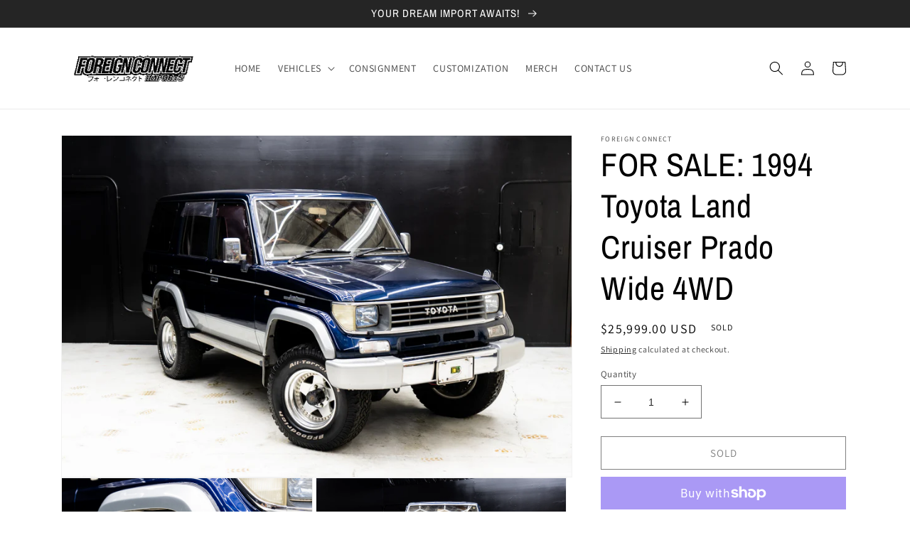

--- FILE ---
content_type: text/html; charset=utf-8
request_url: https://foreignconnectimports.com/products/for-sale-1994-toyota-land-cruiser-prado-wide-4wd
body_size: 29969
content:
<!doctype html>
<html class="no-js" lang="en">
  <head>
 
    <meta charset="utf-8">
    <meta http-equiv="X-UA-Compatible" content="IE=edge">
    <meta name="viewport" content="width=device-width,initial-scale=1">
    <meta name="theme-color" content="">
    <link rel="canonical" href="https://foreignconnectimports.com/products/for-sale-1994-toyota-land-cruiser-prado-wide-4wd">
    <link rel="preconnect" href="https://cdn.shopify.com" crossorigin><link rel="icon" type="image/png" href="//foreignconnectimports.com/cdn/shop/files/KAZI_FAVCON.png?crop=center&height=32&v=1721196696&width=32"><link rel="preconnect" href="https://fonts.shopifycdn.com" crossorigin><title>
      FOR SALE: 1994 Toyota Land Cruiser Prado Wide 4WD
 &ndash; Foreign Connect</title>

    
      <meta name="description" content="1994 Toyota Land Cruiser Prado Wide 4WD 3.0 Turbo Deisel  Sale price: 25,999 181,000km (112,468 Miles) Automatic Transmission Air Conditioning 4WD Contact us today with questions or to place a deposit!">
    

    

<meta property="og:site_name" content="Foreign Connect">
<meta property="og:url" content="https://foreignconnectimports.com/products/for-sale-1994-toyota-land-cruiser-prado-wide-4wd">
<meta property="og:title" content="FOR SALE: 1994 Toyota Land Cruiser Prado Wide 4WD">
<meta property="og:type" content="product">
<meta property="og:description" content="1994 Toyota Land Cruiser Prado Wide 4WD 3.0 Turbo Deisel  Sale price: 25,999 181,000km (112,468 Miles) Automatic Transmission Air Conditioning 4WD Contact us today with questions or to place a deposit!"><meta property="og:image" content="http://foreignconnectimports.com/cdn/shop/files/DSC09616_28b72e47-f525-4917-a095-6d820dfb053d.jpg?v=1696947555">
  <meta property="og:image:secure_url" content="https://foreignconnectimports.com/cdn/shop/files/DSC09616_28b72e47-f525-4917-a095-6d820dfb053d.jpg?v=1696947555">
  <meta property="og:image:width" content="4240">
  <meta property="og:image:height" content="2832"><meta property="og:price:amount" content="25,999.00">
  <meta property="og:price:currency" content="USD"><meta name="twitter:card" content="summary_large_image">
<meta name="twitter:title" content="FOR SALE: 1994 Toyota Land Cruiser Prado Wide 4WD">
<meta name="twitter:description" content="1994 Toyota Land Cruiser Prado Wide 4WD 3.0 Turbo Deisel  Sale price: 25,999 181,000km (112,468 Miles) Automatic Transmission Air Conditioning 4WD Contact us today with questions or to place a deposit!">


    <script src="//foreignconnectimports.com/cdn/shop/t/1/assets/global.js?v=149496944046504657681673295441" defer="defer"></script>
    <script>window.performance && window.performance.mark && window.performance.mark('shopify.content_for_header.start');</script><meta name="facebook-domain-verification" content="g98dzmn5pj9lzu9d2636fuh0vxt3el">
<meta id="shopify-digital-wallet" name="shopify-digital-wallet" content="/70789169462/digital_wallets/dialog">
<meta name="shopify-checkout-api-token" content="3b3f4e7c12fc7568ddedf90202114119">
<meta id="in-context-paypal-metadata" data-shop-id="70789169462" data-venmo-supported="false" data-environment="production" data-locale="en_US" data-paypal-v4="true" data-currency="USD">
<link rel="alternate" type="application/json+oembed" href="https://foreignconnectimports.com/products/for-sale-1994-toyota-land-cruiser-prado-wide-4wd.oembed">
<script async="async" src="/checkouts/internal/preloads.js?locale=en-US"></script>
<link rel="preconnect" href="https://shop.app" crossorigin="anonymous">
<script async="async" src="https://shop.app/checkouts/internal/preloads.js?locale=en-US&shop_id=70789169462" crossorigin="anonymous"></script>
<script id="apple-pay-shop-capabilities" type="application/json">{"shopId":70789169462,"countryCode":"US","currencyCode":"USD","merchantCapabilities":["supports3DS"],"merchantId":"gid:\/\/shopify\/Shop\/70789169462","merchantName":"Foreign Connect","requiredBillingContactFields":["postalAddress","email","phone"],"requiredShippingContactFields":["postalAddress","email","phone"],"shippingType":"shipping","supportedNetworks":["visa","masterCard","amex","discover","elo","jcb"],"total":{"type":"pending","label":"Foreign Connect","amount":"1.00"},"shopifyPaymentsEnabled":true,"supportsSubscriptions":true}</script>
<script id="shopify-features" type="application/json">{"accessToken":"3b3f4e7c12fc7568ddedf90202114119","betas":["rich-media-storefront-analytics"],"domain":"foreignconnectimports.com","predictiveSearch":true,"shopId":70789169462,"locale":"en"}</script>
<script>var Shopify = Shopify || {};
Shopify.shop = "3099a9.myshopify.com";
Shopify.locale = "en";
Shopify.currency = {"active":"USD","rate":"1.0"};
Shopify.country = "US";
Shopify.theme = {"name":"Dawn","id":141736804662,"schema_name":"Dawn","schema_version":"7.0.1","theme_store_id":887,"role":"main"};
Shopify.theme.handle = "null";
Shopify.theme.style = {"id":null,"handle":null};
Shopify.cdnHost = "foreignconnectimports.com/cdn";
Shopify.routes = Shopify.routes || {};
Shopify.routes.root = "/";</script>
<script type="module">!function(o){(o.Shopify=o.Shopify||{}).modules=!0}(window);</script>
<script>!function(o){function n(){var o=[];function n(){o.push(Array.prototype.slice.apply(arguments))}return n.q=o,n}var t=o.Shopify=o.Shopify||{};t.loadFeatures=n(),t.autoloadFeatures=n()}(window);</script>
<script>
  window.ShopifyPay = window.ShopifyPay || {};
  window.ShopifyPay.apiHost = "shop.app\/pay";
  window.ShopifyPay.redirectState = null;
</script>
<script id="shop-js-analytics" type="application/json">{"pageType":"product"}</script>
<script defer="defer" async type="module" src="//foreignconnectimports.com/cdn/shopifycloud/shop-js/modules/v2/client.init-shop-cart-sync_DRRuZ9Jb.en.esm.js"></script>
<script defer="defer" async type="module" src="//foreignconnectimports.com/cdn/shopifycloud/shop-js/modules/v2/chunk.common_Bq80O0pE.esm.js"></script>
<script type="module">
  await import("//foreignconnectimports.com/cdn/shopifycloud/shop-js/modules/v2/client.init-shop-cart-sync_DRRuZ9Jb.en.esm.js");
await import("//foreignconnectimports.com/cdn/shopifycloud/shop-js/modules/v2/chunk.common_Bq80O0pE.esm.js");

  window.Shopify.SignInWithShop?.initShopCartSync?.({"fedCMEnabled":true,"windoidEnabled":true});

</script>
<script>
  window.Shopify = window.Shopify || {};
  if (!window.Shopify.featureAssets) window.Shopify.featureAssets = {};
  window.Shopify.featureAssets['shop-js'] = {"shop-cart-sync":["modules/v2/client.shop-cart-sync_CY6GlUyO.en.esm.js","modules/v2/chunk.common_Bq80O0pE.esm.js"],"init-fed-cm":["modules/v2/client.init-fed-cm_rCPA2mwL.en.esm.js","modules/v2/chunk.common_Bq80O0pE.esm.js"],"shop-button":["modules/v2/client.shop-button_BbiiMs1V.en.esm.js","modules/v2/chunk.common_Bq80O0pE.esm.js"],"init-windoid":["modules/v2/client.init-windoid_CeH2ldPv.en.esm.js","modules/v2/chunk.common_Bq80O0pE.esm.js"],"init-shop-cart-sync":["modules/v2/client.init-shop-cart-sync_DRRuZ9Jb.en.esm.js","modules/v2/chunk.common_Bq80O0pE.esm.js"],"shop-cash-offers":["modules/v2/client.shop-cash-offers_DA_Qgce8.en.esm.js","modules/v2/chunk.common_Bq80O0pE.esm.js","modules/v2/chunk.modal_OrVZAp2A.esm.js"],"init-shop-email-lookup-coordinator":["modules/v2/client.init-shop-email-lookup-coordinator_Boi2XQpp.en.esm.js","modules/v2/chunk.common_Bq80O0pE.esm.js"],"shop-toast-manager":["modules/v2/client.shop-toast-manager_DFZ6KygB.en.esm.js","modules/v2/chunk.common_Bq80O0pE.esm.js"],"avatar":["modules/v2/client.avatar_BTnouDA3.en.esm.js"],"pay-button":["modules/v2/client.pay-button_Dggf_qxG.en.esm.js","modules/v2/chunk.common_Bq80O0pE.esm.js"],"init-customer-accounts-sign-up":["modules/v2/client.init-customer-accounts-sign-up_DBLY8aTL.en.esm.js","modules/v2/client.shop-login-button_DXWcN-dk.en.esm.js","modules/v2/chunk.common_Bq80O0pE.esm.js","modules/v2/chunk.modal_OrVZAp2A.esm.js"],"shop-login-button":["modules/v2/client.shop-login-button_DXWcN-dk.en.esm.js","modules/v2/chunk.common_Bq80O0pE.esm.js","modules/v2/chunk.modal_OrVZAp2A.esm.js"],"init-shop-for-new-customer-accounts":["modules/v2/client.init-shop-for-new-customer-accounts_C4srtWVy.en.esm.js","modules/v2/client.shop-login-button_DXWcN-dk.en.esm.js","modules/v2/chunk.common_Bq80O0pE.esm.js","modules/v2/chunk.modal_OrVZAp2A.esm.js"],"init-customer-accounts":["modules/v2/client.init-customer-accounts_B87wJPkU.en.esm.js","modules/v2/client.shop-login-button_DXWcN-dk.en.esm.js","modules/v2/chunk.common_Bq80O0pE.esm.js","modules/v2/chunk.modal_OrVZAp2A.esm.js"],"shop-follow-button":["modules/v2/client.shop-follow-button_73Y7kLC8.en.esm.js","modules/v2/chunk.common_Bq80O0pE.esm.js","modules/v2/chunk.modal_OrVZAp2A.esm.js"],"checkout-modal":["modules/v2/client.checkout-modal_cwDmpVG-.en.esm.js","modules/v2/chunk.common_Bq80O0pE.esm.js","modules/v2/chunk.modal_OrVZAp2A.esm.js"],"lead-capture":["modules/v2/client.lead-capture_BhKPkfCX.en.esm.js","modules/v2/chunk.common_Bq80O0pE.esm.js","modules/v2/chunk.modal_OrVZAp2A.esm.js"],"shop-login":["modules/v2/client.shop-login_DUQNAY7C.en.esm.js","modules/v2/chunk.common_Bq80O0pE.esm.js","modules/v2/chunk.modal_OrVZAp2A.esm.js"],"payment-terms":["modules/v2/client.payment-terms_vFzUuRO4.en.esm.js","modules/v2/chunk.common_Bq80O0pE.esm.js","modules/v2/chunk.modal_OrVZAp2A.esm.js"]};
</script>
<script id="__st">var __st={"a":70789169462,"offset":-25200,"reqid":"9154583c-dec3-4353-8e70-b6d40da92073-1763576152","pageurl":"foreignconnectimports.com\/products\/for-sale-1994-toyota-land-cruiser-prado-wide-4wd","u":"0e372b7414f5","p":"product","rtyp":"product","rid":8531365069110};</script>
<script>window.ShopifyPaypalV4VisibilityTracking = true;</script>
<script id="captcha-bootstrap">!function(){'use strict';const t='contact',e='account',n='new_comment',o=[[t,t],['blogs',n],['comments',n],[t,'customer']],c=[[e,'customer_login'],[e,'guest_login'],[e,'recover_customer_password'],[e,'create_customer']],r=t=>t.map((([t,e])=>`form[action*='/${t}']:not([data-nocaptcha='true']) input[name='form_type'][value='${e}']`)).join(','),a=t=>()=>t?[...document.querySelectorAll(t)].map((t=>t.form)):[];function s(){const t=[...o],e=r(t);return a(e)}const i='password',u='form_key',d=['recaptcha-v3-token','g-recaptcha-response','h-captcha-response',i],f=()=>{try{return window.sessionStorage}catch{return}},m='__shopify_v',_=t=>t.elements[u];function p(t,e,n=!1){try{const o=window.sessionStorage,c=JSON.parse(o.getItem(e)),{data:r}=function(t){const{data:e,action:n}=t;return t[m]||n?{data:e,action:n}:{data:t,action:n}}(c);for(const[e,n]of Object.entries(r))t.elements[e]&&(t.elements[e].value=n);n&&o.removeItem(e)}catch(o){console.error('form repopulation failed',{error:o})}}const l='form_type',E='cptcha';function T(t){t.dataset[E]=!0}const w=window,h=w.document,L='Shopify',v='ce_forms',y='captcha';let A=!1;((t,e)=>{const n=(g='f06e6c50-85a8-45c8-87d0-21a2b65856fe',I='https://cdn.shopify.com/shopifycloud/storefront-forms-hcaptcha/ce_storefront_forms_captcha_hcaptcha.v1.5.2.iife.js',D={infoText:'Protected by hCaptcha',privacyText:'Privacy',termsText:'Terms'},(t,e,n)=>{const o=w[L][v],c=o.bindForm;if(c)return c(t,g,e,D).then(n);var r;o.q.push([[t,g,e,D],n]),r=I,A||(h.body.append(Object.assign(h.createElement('script'),{id:'captcha-provider',async:!0,src:r})),A=!0)});var g,I,D;w[L]=w[L]||{},w[L][v]=w[L][v]||{},w[L][v].q=[],w[L][y]=w[L][y]||{},w[L][y].protect=function(t,e){n(t,void 0,e),T(t)},Object.freeze(w[L][y]),function(t,e,n,w,h,L){const[v,y,A,g]=function(t,e,n){const i=e?o:[],u=t?c:[],d=[...i,...u],f=r(d),m=r(i),_=r(d.filter((([t,e])=>n.includes(e))));return[a(f),a(m),a(_),s()]}(w,h,L),I=t=>{const e=t.target;return e instanceof HTMLFormElement?e:e&&e.form},D=t=>v().includes(t);t.addEventListener('submit',(t=>{const e=I(t);if(!e)return;const n=D(e)&&!e.dataset.hcaptchaBound&&!e.dataset.recaptchaBound,o=_(e),c=g().includes(e)&&(!o||!o.value);(n||c)&&t.preventDefault(),c&&!n&&(function(t){try{if(!f())return;!function(t){const e=f();if(!e)return;const n=_(t);if(!n)return;const o=n.value;o&&e.removeItem(o)}(t);const e=Array.from(Array(32),(()=>Math.random().toString(36)[2])).join('');!function(t,e){_(t)||t.append(Object.assign(document.createElement('input'),{type:'hidden',name:u})),t.elements[u].value=e}(t,e),function(t,e){const n=f();if(!n)return;const o=[...t.querySelectorAll(`input[type='${i}']`)].map((({name:t})=>t)),c=[...d,...o],r={};for(const[a,s]of new FormData(t).entries())c.includes(a)||(r[a]=s);n.setItem(e,JSON.stringify({[m]:1,action:t.action,data:r}))}(t,e)}catch(e){console.error('failed to persist form',e)}}(e),e.submit())}));const S=(t,e)=>{t&&!t.dataset[E]&&(n(t,e.some((e=>e===t))),T(t))};for(const o of['focusin','change'])t.addEventListener(o,(t=>{const e=I(t);D(e)&&S(e,y())}));const B=e.get('form_key'),M=e.get(l),P=B&&M;t.addEventListener('DOMContentLoaded',(()=>{const t=y();if(P)for(const e of t)e.elements[l].value===M&&p(e,B);[...new Set([...A(),...v().filter((t=>'true'===t.dataset.shopifyCaptcha))])].forEach((e=>S(e,t)))}))}(h,new URLSearchParams(w.location.search),n,t,e,['guest_login'])})(!0,!0)}();</script>
<script integrity="sha256-52AcMU7V7pcBOXWImdc/TAGTFKeNjmkeM1Pvks/DTgc=" data-source-attribution="shopify.loadfeatures" defer="defer" src="//foreignconnectimports.com/cdn/shopifycloud/storefront/assets/storefront/load_feature-81c60534.js" crossorigin="anonymous"></script>
<script crossorigin="anonymous" defer="defer" src="//foreignconnectimports.com/cdn/shopifycloud/storefront/assets/shopify_pay/storefront-65b4c6d7.js?v=20250812"></script>
<script data-source-attribution="shopify.dynamic_checkout.dynamic.init">var Shopify=Shopify||{};Shopify.PaymentButton=Shopify.PaymentButton||{isStorefrontPortableWallets:!0,init:function(){window.Shopify.PaymentButton.init=function(){};var t=document.createElement("script");t.src="https://foreignconnectimports.com/cdn/shopifycloud/portable-wallets/latest/portable-wallets.en.js",t.type="module",document.head.appendChild(t)}};
</script>
<script data-source-attribution="shopify.dynamic_checkout.buyer_consent">
  function portableWalletsHideBuyerConsent(e){var t=document.getElementById("shopify-buyer-consent"),n=document.getElementById("shopify-subscription-policy-button");t&&n&&(t.classList.add("hidden"),t.setAttribute("aria-hidden","true"),n.removeEventListener("click",e))}function portableWalletsShowBuyerConsent(e){var t=document.getElementById("shopify-buyer-consent"),n=document.getElementById("shopify-subscription-policy-button");t&&n&&(t.classList.remove("hidden"),t.removeAttribute("aria-hidden"),n.addEventListener("click",e))}window.Shopify?.PaymentButton&&(window.Shopify.PaymentButton.hideBuyerConsent=portableWalletsHideBuyerConsent,window.Shopify.PaymentButton.showBuyerConsent=portableWalletsShowBuyerConsent);
</script>
<script>
  function portableWalletsCleanup(e){e&&e.src&&console.error("Failed to load portable wallets script "+e.src);var t=document.querySelectorAll("shopify-accelerated-checkout .shopify-payment-button__skeleton, shopify-accelerated-checkout-cart .wallet-cart-button__skeleton"),e=document.getElementById("shopify-buyer-consent");for(let e=0;e<t.length;e++)t[e].remove();e&&e.remove()}function portableWalletsNotLoadedAsModule(e){e instanceof ErrorEvent&&"string"==typeof e.message&&e.message.includes("import.meta")&&"string"==typeof e.filename&&e.filename.includes("portable-wallets")&&(window.removeEventListener("error",portableWalletsNotLoadedAsModule),window.Shopify.PaymentButton.failedToLoad=e,"loading"===document.readyState?document.addEventListener("DOMContentLoaded",window.Shopify.PaymentButton.init):window.Shopify.PaymentButton.init())}window.addEventListener("error",portableWalletsNotLoadedAsModule);
</script>

<script type="module" src="https://foreignconnectimports.com/cdn/shopifycloud/portable-wallets/latest/portable-wallets.en.js" onError="portableWalletsCleanup(this)" crossorigin="anonymous"></script>
<script nomodule>
  document.addEventListener("DOMContentLoaded", portableWalletsCleanup);
</script>

<link id="shopify-accelerated-checkout-styles" rel="stylesheet" media="screen" href="https://foreignconnectimports.com/cdn/shopifycloud/portable-wallets/latest/accelerated-checkout-backwards-compat.css" crossorigin="anonymous">
<style id="shopify-accelerated-checkout-cart">
        #shopify-buyer-consent {
  margin-top: 1em;
  display: inline-block;
  width: 100%;
}

#shopify-buyer-consent.hidden {
  display: none;
}

#shopify-subscription-policy-button {
  background: none;
  border: none;
  padding: 0;
  text-decoration: underline;
  font-size: inherit;
  cursor: pointer;
}

#shopify-subscription-policy-button::before {
  box-shadow: none;
}

      </style>
<script id="sections-script" data-sections="header,footer" defer="defer" src="//foreignconnectimports.com/cdn/shop/t/1/compiled_assets/scripts.js?975"></script>
<script>window.performance && window.performance.mark && window.performance.mark('shopify.content_for_header.end');</script>


    <style data-shopify>
      @font-face {
  font-family: Assistant;
  font-weight: 400;
  font-style: normal;
  font-display: swap;
  src: url("//foreignconnectimports.com/cdn/fonts/assistant/assistant_n4.9120912a469cad1cc292572851508ca49d12e768.woff2") format("woff2"),
       url("//foreignconnectimports.com/cdn/fonts/assistant/assistant_n4.6e9875ce64e0fefcd3f4446b7ec9036b3ddd2985.woff") format("woff");
}

      @font-face {
  font-family: Assistant;
  font-weight: 700;
  font-style: normal;
  font-display: swap;
  src: url("//foreignconnectimports.com/cdn/fonts/assistant/assistant_n7.bf44452348ec8b8efa3aa3068825305886b1c83c.woff2") format("woff2"),
       url("//foreignconnectimports.com/cdn/fonts/assistant/assistant_n7.0c887fee83f6b3bda822f1150b912c72da0f7b64.woff") format("woff");
}

      
      
      @font-face {
  font-family: "Archivo Narrow";
  font-weight: 400;
  font-style: normal;
  font-display: swap;
  src: url("//foreignconnectimports.com/cdn/fonts/archivo_narrow/archivonarrow_n4.5c3bab850a22055c235cf940f895d873a8689d70.woff2") format("woff2"),
       url("//foreignconnectimports.com/cdn/fonts/archivo_narrow/archivonarrow_n4.ea12dd22d3319d164475c1d047ae8f973041a9ff.woff") format("woff");
}


      :root {
        --font-body-family: Assistant, sans-serif;
        --font-body-style: normal;
        --font-body-weight: 400;
        --font-body-weight-bold: 700;

        --font-heading-family: "Archivo Narrow", sans-serif;
        --font-heading-style: normal;
        --font-heading-weight: 400;

        --font-body-scale: 1.0;
        --font-heading-scale: 1.15;

        --color-base-text: 0, 0, 0;
        --color-shadow: 0, 0, 0;
        --color-base-background-1: 255, 255, 255;
        --color-base-background-2: 255, 255, 255;
        --color-base-solid-button-labels: 255, 255, 255;
        --color-base-outline-button-labels: 0, 0, 0;
        --color-base-accent-1: 37, 37, 37;
        --color-base-accent-2: 107, 107, 107;
        --payment-terms-background-color: #ffffff;

        --gradient-base-background-1: #ffffff;
        --gradient-base-background-2: #fff;
        --gradient-base-accent-1: #252525;
        --gradient-base-accent-2: #6b6b6b;

        --media-padding: px;
        --media-border-opacity: 0.05;
        --media-border-width: 1px;
        --media-radius: 0px;
        --media-shadow-opacity: 0.0;
        --media-shadow-horizontal-offset: 0px;
        --media-shadow-vertical-offset: 4px;
        --media-shadow-blur-radius: 5px;
        --media-shadow-visible: 0;

        --page-width: 120rem;
        --page-width-margin: 0rem;

        --product-card-image-padding: 0.0rem;
        --product-card-corner-radius: 0.0rem;
        --product-card-text-alignment: left;
        --product-card-border-width: 0.0rem;
        --product-card-border-opacity: 0.1;
        --product-card-shadow-opacity: 0.0;
        --product-card-shadow-visible: 0;
        --product-card-shadow-horizontal-offset: 0.0rem;
        --product-card-shadow-vertical-offset: 0.4rem;
        --product-card-shadow-blur-radius: 0.5rem;

        --collection-card-image-padding: 0.0rem;
        --collection-card-corner-radius: 0.0rem;
        --collection-card-text-alignment: left;
        --collection-card-border-width: 0.0rem;
        --collection-card-border-opacity: 0.1;
        --collection-card-shadow-opacity: 0.0;
        --collection-card-shadow-visible: 0;
        --collection-card-shadow-horizontal-offset: 0.0rem;
        --collection-card-shadow-vertical-offset: 0.4rem;
        --collection-card-shadow-blur-radius: 0.5rem;

        --blog-card-image-padding: 0.0rem;
        --blog-card-corner-radius: 0.0rem;
        --blog-card-text-alignment: left;
        --blog-card-border-width: 0.0rem;
        --blog-card-border-opacity: 0.1;
        --blog-card-shadow-opacity: 0.0;
        --blog-card-shadow-visible: 0;
        --blog-card-shadow-horizontal-offset: 0.0rem;
        --blog-card-shadow-vertical-offset: 0.4rem;
        --blog-card-shadow-blur-radius: 0.5rem;

        --badge-corner-radius: 4.0rem;

        --popup-border-width: 1px;
        --popup-border-opacity: 0.1;
        --popup-corner-radius: 0px;
        --popup-shadow-opacity: 0.0;
        --popup-shadow-horizontal-offset: 0px;
        --popup-shadow-vertical-offset: 4px;
        --popup-shadow-blur-radius: 5px;

        --drawer-border-width: 1px;
        --drawer-border-opacity: 0.1;
        --drawer-shadow-opacity: 0.0;
        --drawer-shadow-horizontal-offset: 0px;
        --drawer-shadow-vertical-offset: 4px;
        --drawer-shadow-blur-radius: 5px;

        --spacing-sections-desktop: 0px;
        --spacing-sections-mobile: 0px;

        --grid-desktop-vertical-spacing: 8px;
        --grid-desktop-horizontal-spacing: 8px;
        --grid-mobile-vertical-spacing: 4px;
        --grid-mobile-horizontal-spacing: 4px;

        --text-boxes-border-opacity: 0.1;
        --text-boxes-border-width: 0px;
        --text-boxes-radius: 0px;
        --text-boxes-shadow-opacity: 0.0;
        --text-boxes-shadow-visible: 0;
        --text-boxes-shadow-horizontal-offset: 0px;
        --text-boxes-shadow-vertical-offset: 4px;
        --text-boxes-shadow-blur-radius: 5px;

        --buttons-radius: 0px;
        --buttons-radius-outset: 0px;
        --buttons-border-width: 1px;
        --buttons-border-opacity: 1.0;
        --buttons-shadow-opacity: 0.0;
        --buttons-shadow-visible: 0;
        --buttons-shadow-horizontal-offset: 0px;
        --buttons-shadow-vertical-offset: 4px;
        --buttons-shadow-blur-radius: 5px;
        --buttons-border-offset: 0px;

        --inputs-radius: 0px;
        --inputs-border-width: 1px;
        --inputs-border-opacity: 0.55;
        --inputs-shadow-opacity: 0.0;
        --inputs-shadow-horizontal-offset: 0px;
        --inputs-margin-offset: 0px;
        --inputs-shadow-vertical-offset: 4px;
        --inputs-shadow-blur-radius: 5px;
        --inputs-radius-outset: 0px;

        --variant-pills-radius: 40px;
        --variant-pills-border-width: 1px;
        --variant-pills-border-opacity: 0.55;
        --variant-pills-shadow-opacity: 0.0;
        --variant-pills-shadow-horizontal-offset: 0px;
        --variant-pills-shadow-vertical-offset: 4px;
        --variant-pills-shadow-blur-radius: 5px;
      }

      *,
      *::before,
      *::after {
        box-sizing: inherit;
      }

      html {
        box-sizing: border-box;
        font-size: calc(var(--font-body-scale) * 62.5%);
        height: 100%;
      }

      body {
        display: grid;
        grid-template-rows: auto auto 1fr auto;
        grid-template-columns: 100%;
        min-height: 100%;
        margin: 0;
        font-size: 1.5rem;
        letter-spacing: 0.06rem;
        line-height: calc(1 + 0.8 / var(--font-body-scale));
        font-family: var(--font-body-family);
        font-style: var(--font-body-style);
        font-weight: var(--font-body-weight);
      }

      @media screen and (min-width: 750px) {
        body {
          font-size: 1.6rem;
        }
      }
    </style>

    <link href="//foreignconnectimports.com/cdn/shop/t/1/assets/base.css?v=88290808517547527771673295462" rel="stylesheet" type="text/css" media="all" />
<link rel="preload" as="font" href="//foreignconnectimports.com/cdn/fonts/assistant/assistant_n4.9120912a469cad1cc292572851508ca49d12e768.woff2" type="font/woff2" crossorigin><link rel="preload" as="font" href="//foreignconnectimports.com/cdn/fonts/archivo_narrow/archivonarrow_n4.5c3bab850a22055c235cf940f895d873a8689d70.woff2" type="font/woff2" crossorigin><link rel="stylesheet" href="//foreignconnectimports.com/cdn/shop/t/1/assets/component-predictive-search.css?v=83512081251802922551673295436" media="print" onload="this.media='all'"><script>document.documentElement.className = document.documentElement.className.replace('no-js', 'js');
    if (Shopify.designMode) {
      document.documentElement.classList.add('shopify-design-mode');
    }
    </script>
  <link href="https://monorail-edge.shopifysvc.com" rel="dns-prefetch">
<script>(function(){if ("sendBeacon" in navigator && "performance" in window) {try {var session_token_from_headers = performance.getEntriesByType('navigation')[0].serverTiming.find(x => x.name == '_s').description;} catch {var session_token_from_headers = undefined;}var session_cookie_matches = document.cookie.match(/_shopify_s=([^;]*)/);var session_token_from_cookie = session_cookie_matches && session_cookie_matches.length === 2 ? session_cookie_matches[1] : "";var session_token = session_token_from_headers || session_token_from_cookie || "";function handle_abandonment_event(e) {var entries = performance.getEntries().filter(function(entry) {return /monorail-edge.shopifysvc.com/.test(entry.name);});if (!window.abandonment_tracked && entries.length === 0) {window.abandonment_tracked = true;var currentMs = Date.now();var navigation_start = performance.timing.navigationStart;var payload = {shop_id: 70789169462,url: window.location.href,navigation_start,duration: currentMs - navigation_start,session_token,page_type: "product"};window.navigator.sendBeacon("https://monorail-edge.shopifysvc.com/v1/produce", JSON.stringify({schema_id: "online_store_buyer_site_abandonment/1.1",payload: payload,metadata: {event_created_at_ms: currentMs,event_sent_at_ms: currentMs}}));}}window.addEventListener('pagehide', handle_abandonment_event);}}());</script>
<script id="web-pixels-manager-setup">(function e(e,d,r,n,o){if(void 0===o&&(o={}),!Boolean(null===(a=null===(i=window.Shopify)||void 0===i?void 0:i.analytics)||void 0===a?void 0:a.replayQueue)){var i,a;window.Shopify=window.Shopify||{};var t=window.Shopify;t.analytics=t.analytics||{};var s=t.analytics;s.replayQueue=[],s.publish=function(e,d,r){return s.replayQueue.push([e,d,r]),!0};try{self.performance.mark("wpm:start")}catch(e){}var l=function(){var e={modern:/Edge?\/(1{2}[4-9]|1[2-9]\d|[2-9]\d{2}|\d{4,})\.\d+(\.\d+|)|Firefox\/(1{2}[4-9]|1[2-9]\d|[2-9]\d{2}|\d{4,})\.\d+(\.\d+|)|Chrom(ium|e)\/(9{2}|\d{3,})\.\d+(\.\d+|)|(Maci|X1{2}).+ Version\/(15\.\d+|(1[6-9]|[2-9]\d|\d{3,})\.\d+)([,.]\d+|)( \(\w+\)|)( Mobile\/\w+|) Safari\/|Chrome.+OPR\/(9{2}|\d{3,})\.\d+\.\d+|(CPU[ +]OS|iPhone[ +]OS|CPU[ +]iPhone|CPU IPhone OS|CPU iPad OS)[ +]+(15[._]\d+|(1[6-9]|[2-9]\d|\d{3,})[._]\d+)([._]\d+|)|Android:?[ /-](13[3-9]|1[4-9]\d|[2-9]\d{2}|\d{4,})(\.\d+|)(\.\d+|)|Android.+Firefox\/(13[5-9]|1[4-9]\d|[2-9]\d{2}|\d{4,})\.\d+(\.\d+|)|Android.+Chrom(ium|e)\/(13[3-9]|1[4-9]\d|[2-9]\d{2}|\d{4,})\.\d+(\.\d+|)|SamsungBrowser\/([2-9]\d|\d{3,})\.\d+/,legacy:/Edge?\/(1[6-9]|[2-9]\d|\d{3,})\.\d+(\.\d+|)|Firefox\/(5[4-9]|[6-9]\d|\d{3,})\.\d+(\.\d+|)|Chrom(ium|e)\/(5[1-9]|[6-9]\d|\d{3,})\.\d+(\.\d+|)([\d.]+$|.*Safari\/(?![\d.]+ Edge\/[\d.]+$))|(Maci|X1{2}).+ Version\/(10\.\d+|(1[1-9]|[2-9]\d|\d{3,})\.\d+)([,.]\d+|)( \(\w+\)|)( Mobile\/\w+|) Safari\/|Chrome.+OPR\/(3[89]|[4-9]\d|\d{3,})\.\d+\.\d+|(CPU[ +]OS|iPhone[ +]OS|CPU[ +]iPhone|CPU IPhone OS|CPU iPad OS)[ +]+(10[._]\d+|(1[1-9]|[2-9]\d|\d{3,})[._]\d+)([._]\d+|)|Android:?[ /-](13[3-9]|1[4-9]\d|[2-9]\d{2}|\d{4,})(\.\d+|)(\.\d+|)|Mobile Safari.+OPR\/([89]\d|\d{3,})\.\d+\.\d+|Android.+Firefox\/(13[5-9]|1[4-9]\d|[2-9]\d{2}|\d{4,})\.\d+(\.\d+|)|Android.+Chrom(ium|e)\/(13[3-9]|1[4-9]\d|[2-9]\d{2}|\d{4,})\.\d+(\.\d+|)|Android.+(UC? ?Browser|UCWEB|U3)[ /]?(15\.([5-9]|\d{2,})|(1[6-9]|[2-9]\d|\d{3,})\.\d+)\.\d+|SamsungBrowser\/(5\.\d+|([6-9]|\d{2,})\.\d+)|Android.+MQ{2}Browser\/(14(\.(9|\d{2,})|)|(1[5-9]|[2-9]\d|\d{3,})(\.\d+|))(\.\d+|)|K[Aa][Ii]OS\/(3\.\d+|([4-9]|\d{2,})\.\d+)(\.\d+|)/},d=e.modern,r=e.legacy,n=navigator.userAgent;return n.match(d)?"modern":n.match(r)?"legacy":"unknown"}(),u="modern"===l?"modern":"legacy",c=(null!=n?n:{modern:"",legacy:""})[u],f=function(e){return[e.baseUrl,"/wpm","/b",e.hashVersion,"modern"===e.buildTarget?"m":"l",".js"].join("")}({baseUrl:d,hashVersion:r,buildTarget:u}),m=function(e){var d=e.version,r=e.bundleTarget,n=e.surface,o=e.pageUrl,i=e.monorailEndpoint;return{emit:function(e){var a=e.status,t=e.errorMsg,s=(new Date).getTime(),l=JSON.stringify({metadata:{event_sent_at_ms:s},events:[{schema_id:"web_pixels_manager_load/3.1",payload:{version:d,bundle_target:r,page_url:o,status:a,surface:n,error_msg:t},metadata:{event_created_at_ms:s}}]});if(!i)return console&&console.warn&&console.warn("[Web Pixels Manager] No Monorail endpoint provided, skipping logging."),!1;try{return self.navigator.sendBeacon.bind(self.navigator)(i,l)}catch(e){}var u=new XMLHttpRequest;try{return u.open("POST",i,!0),u.setRequestHeader("Content-Type","text/plain"),u.send(l),!0}catch(e){return console&&console.warn&&console.warn("[Web Pixels Manager] Got an unhandled error while logging to Monorail."),!1}}}}({version:r,bundleTarget:l,surface:e.surface,pageUrl:self.location.href,monorailEndpoint:e.monorailEndpoint});try{o.browserTarget=l,function(e){var d=e.src,r=e.async,n=void 0===r||r,o=e.onload,i=e.onerror,a=e.sri,t=e.scriptDataAttributes,s=void 0===t?{}:t,l=document.createElement("script"),u=document.querySelector("head"),c=document.querySelector("body");if(l.async=n,l.src=d,a&&(l.integrity=a,l.crossOrigin="anonymous"),s)for(var f in s)if(Object.prototype.hasOwnProperty.call(s,f))try{l.dataset[f]=s[f]}catch(e){}if(o&&l.addEventListener("load",o),i&&l.addEventListener("error",i),u)u.appendChild(l);else{if(!c)throw new Error("Did not find a head or body element to append the script");c.appendChild(l)}}({src:f,async:!0,onload:function(){if(!function(){var e,d;return Boolean(null===(d=null===(e=window.Shopify)||void 0===e?void 0:e.analytics)||void 0===d?void 0:d.initialized)}()){var d=window.webPixelsManager.init(e)||void 0;if(d){var r=window.Shopify.analytics;r.replayQueue.forEach((function(e){var r=e[0],n=e[1],o=e[2];d.publishCustomEvent(r,n,o)})),r.replayQueue=[],r.publish=d.publishCustomEvent,r.visitor=d.visitor,r.initialized=!0}}},onerror:function(){return m.emit({status:"failed",errorMsg:"".concat(f," has failed to load")})},sri:function(e){var d=/^sha384-[A-Za-z0-9+/=]+$/;return"string"==typeof e&&d.test(e)}(c)?c:"",scriptDataAttributes:o}),m.emit({status:"loading"})}catch(e){m.emit({status:"failed",errorMsg:(null==e?void 0:e.message)||"Unknown error"})}}})({shopId: 70789169462,storefrontBaseUrl: "https://foreignconnectimports.com",extensionsBaseUrl: "https://extensions.shopifycdn.com/cdn/shopifycloud/web-pixels-manager",monorailEndpoint: "https://monorail-edge.shopifysvc.com/unstable/produce_batch",surface: "storefront-renderer",enabledBetaFlags: ["2dca8a86"],webPixelsConfigList: [{"id":"1645347126","configuration":"{\"storeIdentity\":\"3099a9.myshopify.com\",\"baseURL\":\"https:\\\/\\\/api.printful.com\\\/shopify-pixels\"}","eventPayloadVersion":"v1","runtimeContext":"STRICT","scriptVersion":"74f275712857ab41bea9d998dcb2f9da","type":"APP","apiClientId":156624,"privacyPurposes":["ANALYTICS","MARKETING","SALE_OF_DATA"],"dataSharingAdjustments":{"protectedCustomerApprovalScopes":["read_customer_address","read_customer_email","read_customer_name","read_customer_personal_data","read_customer_phone"]}},{"id":"683901238","configuration":"{\"pixelCode\":\"CQHCKGBC77UFPQKKFQO0\"}","eventPayloadVersion":"v1","runtimeContext":"STRICT","scriptVersion":"22e92c2ad45662f435e4801458fb78cc","type":"APP","apiClientId":4383523,"privacyPurposes":["ANALYTICS","MARKETING","SALE_OF_DATA"],"dataSharingAdjustments":{"protectedCustomerApprovalScopes":["read_customer_address","read_customer_email","read_customer_name","read_customer_personal_data","read_customer_phone"]}},{"id":"358383926","configuration":"{\"pixel_id\":\"451310267142971\",\"pixel_type\":\"facebook_pixel\",\"metaapp_system_user_token\":\"-\"}","eventPayloadVersion":"v1","runtimeContext":"OPEN","scriptVersion":"ca16bc87fe92b6042fbaa3acc2fbdaa6","type":"APP","apiClientId":2329312,"privacyPurposes":["ANALYTICS","MARKETING","SALE_OF_DATA"],"dataSharingAdjustments":{"protectedCustomerApprovalScopes":["read_customer_address","read_customer_email","read_customer_name","read_customer_personal_data","read_customer_phone"]}},{"id":"149225782","eventPayloadVersion":"v1","runtimeContext":"LAX","scriptVersion":"1","type":"CUSTOM","privacyPurposes":["ANALYTICS"],"name":"Google Analytics tag (migrated)"},{"id":"shopify-app-pixel","configuration":"{}","eventPayloadVersion":"v1","runtimeContext":"STRICT","scriptVersion":"0450","apiClientId":"shopify-pixel","type":"APP","privacyPurposes":["ANALYTICS","MARKETING"]},{"id":"shopify-custom-pixel","eventPayloadVersion":"v1","runtimeContext":"LAX","scriptVersion":"0450","apiClientId":"shopify-pixel","type":"CUSTOM","privacyPurposes":["ANALYTICS","MARKETING"]}],isMerchantRequest: false,initData: {"shop":{"name":"Foreign Connect","paymentSettings":{"currencyCode":"USD"},"myshopifyDomain":"3099a9.myshopify.com","countryCode":"US","storefrontUrl":"https:\/\/foreignconnectimports.com"},"customer":null,"cart":null,"checkout":null,"productVariants":[{"price":{"amount":25999.0,"currencyCode":"USD"},"product":{"title":"FOR SALE: 1994 Toyota Land Cruiser Prado Wide 4WD","vendor":"Foreign Connect","id":"8531365069110","untranslatedTitle":"FOR SALE: 1994 Toyota Land Cruiser Prado Wide 4WD","url":"\/products\/for-sale-1994-toyota-land-cruiser-prado-wide-4wd","type":""},"id":"45969238098230","image":{"src":"\/\/foreignconnectimports.com\/cdn\/shop\/files\/DSC09616_28b72e47-f525-4917-a095-6d820dfb053d.jpg?v=1696947555"},"sku":"","title":"Default Title","untranslatedTitle":"Default Title"}],"purchasingCompany":null},},"https://foreignconnectimports.com/cdn","ae1676cfwd2530674p4253c800m34e853cb",{"modern":"","legacy":""},{"shopId":"70789169462","storefrontBaseUrl":"https:\/\/foreignconnectimports.com","extensionBaseUrl":"https:\/\/extensions.shopifycdn.com\/cdn\/shopifycloud\/web-pixels-manager","surface":"storefront-renderer","enabledBetaFlags":"[\"2dca8a86\"]","isMerchantRequest":"false","hashVersion":"ae1676cfwd2530674p4253c800m34e853cb","publish":"custom","events":"[[\"page_viewed\",{}],[\"product_viewed\",{\"productVariant\":{\"price\":{\"amount\":25999.0,\"currencyCode\":\"USD\"},\"product\":{\"title\":\"FOR SALE: 1994 Toyota Land Cruiser Prado Wide 4WD\",\"vendor\":\"Foreign Connect\",\"id\":\"8531365069110\",\"untranslatedTitle\":\"FOR SALE: 1994 Toyota Land Cruiser Prado Wide 4WD\",\"url\":\"\/products\/for-sale-1994-toyota-land-cruiser-prado-wide-4wd\",\"type\":\"\"},\"id\":\"45969238098230\",\"image\":{\"src\":\"\/\/foreignconnectimports.com\/cdn\/shop\/files\/DSC09616_28b72e47-f525-4917-a095-6d820dfb053d.jpg?v=1696947555\"},\"sku\":\"\",\"title\":\"Default Title\",\"untranslatedTitle\":\"Default Title\"}}]]"});</script><script>
  window.ShopifyAnalytics = window.ShopifyAnalytics || {};
  window.ShopifyAnalytics.meta = window.ShopifyAnalytics.meta || {};
  window.ShopifyAnalytics.meta.currency = 'USD';
  var meta = {"product":{"id":8531365069110,"gid":"gid:\/\/shopify\/Product\/8531365069110","vendor":"Foreign Connect","type":"","variants":[{"id":45969238098230,"price":2599900,"name":"FOR SALE: 1994 Toyota Land Cruiser Prado Wide 4WD","public_title":null,"sku":""}],"remote":false},"page":{"pageType":"product","resourceType":"product","resourceId":8531365069110}};
  for (var attr in meta) {
    window.ShopifyAnalytics.meta[attr] = meta[attr];
  }
</script>
<script class="analytics">
  (function () {
    var customDocumentWrite = function(content) {
      var jquery = null;

      if (window.jQuery) {
        jquery = window.jQuery;
      } else if (window.Checkout && window.Checkout.$) {
        jquery = window.Checkout.$;
      }

      if (jquery) {
        jquery('body').append(content);
      }
    };

    var hasLoggedConversion = function(token) {
      if (token) {
        return document.cookie.indexOf('loggedConversion=' + token) !== -1;
      }
      return false;
    }

    var setCookieIfConversion = function(token) {
      if (token) {
        var twoMonthsFromNow = new Date(Date.now());
        twoMonthsFromNow.setMonth(twoMonthsFromNow.getMonth() + 2);

        document.cookie = 'loggedConversion=' + token + '; expires=' + twoMonthsFromNow;
      }
    }

    var trekkie = window.ShopifyAnalytics.lib = window.trekkie = window.trekkie || [];
    if (trekkie.integrations) {
      return;
    }
    trekkie.methods = [
      'identify',
      'page',
      'ready',
      'track',
      'trackForm',
      'trackLink'
    ];
    trekkie.factory = function(method) {
      return function() {
        var args = Array.prototype.slice.call(arguments);
        args.unshift(method);
        trekkie.push(args);
        return trekkie;
      };
    };
    for (var i = 0; i < trekkie.methods.length; i++) {
      var key = trekkie.methods[i];
      trekkie[key] = trekkie.factory(key);
    }
    trekkie.load = function(config) {
      trekkie.config = config || {};
      trekkie.config.initialDocumentCookie = document.cookie;
      var first = document.getElementsByTagName('script')[0];
      var script = document.createElement('script');
      script.type = 'text/javascript';
      script.onerror = function(e) {
        var scriptFallback = document.createElement('script');
        scriptFallback.type = 'text/javascript';
        scriptFallback.onerror = function(error) {
                var Monorail = {
      produce: function produce(monorailDomain, schemaId, payload) {
        var currentMs = new Date().getTime();
        var event = {
          schema_id: schemaId,
          payload: payload,
          metadata: {
            event_created_at_ms: currentMs,
            event_sent_at_ms: currentMs
          }
        };
        return Monorail.sendRequest("https://" + monorailDomain + "/v1/produce", JSON.stringify(event));
      },
      sendRequest: function sendRequest(endpointUrl, payload) {
        // Try the sendBeacon API
        if (window && window.navigator && typeof window.navigator.sendBeacon === 'function' && typeof window.Blob === 'function' && !Monorail.isIos12()) {
          var blobData = new window.Blob([payload], {
            type: 'text/plain'
          });

          if (window.navigator.sendBeacon(endpointUrl, blobData)) {
            return true;
          } // sendBeacon was not successful

        } // XHR beacon

        var xhr = new XMLHttpRequest();

        try {
          xhr.open('POST', endpointUrl);
          xhr.setRequestHeader('Content-Type', 'text/plain');
          xhr.send(payload);
        } catch (e) {
          console.log(e);
        }

        return false;
      },
      isIos12: function isIos12() {
        return window.navigator.userAgent.lastIndexOf('iPhone; CPU iPhone OS 12_') !== -1 || window.navigator.userAgent.lastIndexOf('iPad; CPU OS 12_') !== -1;
      }
    };
    Monorail.produce('monorail-edge.shopifysvc.com',
      'trekkie_storefront_load_errors/1.1',
      {shop_id: 70789169462,
      theme_id: 141736804662,
      app_name: "storefront",
      context_url: window.location.href,
      source_url: "//foreignconnectimports.com/cdn/s/trekkie.storefront.308893168db1679b4a9f8a086857af995740364f.min.js"});

        };
        scriptFallback.async = true;
        scriptFallback.src = '//foreignconnectimports.com/cdn/s/trekkie.storefront.308893168db1679b4a9f8a086857af995740364f.min.js';
        first.parentNode.insertBefore(scriptFallback, first);
      };
      script.async = true;
      script.src = '//foreignconnectimports.com/cdn/s/trekkie.storefront.308893168db1679b4a9f8a086857af995740364f.min.js';
      first.parentNode.insertBefore(script, first);
    };
    trekkie.load(
      {"Trekkie":{"appName":"storefront","development":false,"defaultAttributes":{"shopId":70789169462,"isMerchantRequest":null,"themeId":141736804662,"themeCityHash":"624160185855756459","contentLanguage":"en","currency":"USD","eventMetadataId":"ddcd9037-0ba8-4567-98bb-5cea62466877"},"isServerSideCookieWritingEnabled":true,"monorailRegion":"shop_domain","enabledBetaFlags":["f0df213a"]},"Session Attribution":{},"S2S":{"facebookCapiEnabled":true,"source":"trekkie-storefront-renderer","apiClientId":580111}}
    );

    var loaded = false;
    trekkie.ready(function() {
      if (loaded) return;
      loaded = true;

      window.ShopifyAnalytics.lib = window.trekkie;

      var originalDocumentWrite = document.write;
      document.write = customDocumentWrite;
      try { window.ShopifyAnalytics.merchantGoogleAnalytics.call(this); } catch(error) {};
      document.write = originalDocumentWrite;

      window.ShopifyAnalytics.lib.page(null,{"pageType":"product","resourceType":"product","resourceId":8531365069110,"shopifyEmitted":true});

      var match = window.location.pathname.match(/checkouts\/(.+)\/(thank_you|post_purchase)/)
      var token = match? match[1]: undefined;
      if (!hasLoggedConversion(token)) {
        setCookieIfConversion(token);
        window.ShopifyAnalytics.lib.track("Viewed Product",{"currency":"USD","variantId":45969238098230,"productId":8531365069110,"productGid":"gid:\/\/shopify\/Product\/8531365069110","name":"FOR SALE: 1994 Toyota Land Cruiser Prado Wide 4WD","price":"25999.00","sku":"","brand":"Foreign Connect","variant":null,"category":"","nonInteraction":true,"remote":false},undefined,undefined,{"shopifyEmitted":true});
      window.ShopifyAnalytics.lib.track("monorail:\/\/trekkie_storefront_viewed_product\/1.1",{"currency":"USD","variantId":45969238098230,"productId":8531365069110,"productGid":"gid:\/\/shopify\/Product\/8531365069110","name":"FOR SALE: 1994 Toyota Land Cruiser Prado Wide 4WD","price":"25999.00","sku":"","brand":"Foreign Connect","variant":null,"category":"","nonInteraction":true,"remote":false,"referer":"https:\/\/foreignconnectimports.com\/products\/for-sale-1994-toyota-land-cruiser-prado-wide-4wd"});
      }
    });


        var eventsListenerScript = document.createElement('script');
        eventsListenerScript.async = true;
        eventsListenerScript.src = "//foreignconnectimports.com/cdn/shopifycloud/storefront/assets/shop_events_listener-3da45d37.js";
        document.getElementsByTagName('head')[0].appendChild(eventsListenerScript);

})();</script>
  <script>
  if (!window.ga || (window.ga && typeof window.ga !== 'function')) {
    window.ga = function ga() {
      (window.ga.q = window.ga.q || []).push(arguments);
      if (window.Shopify && window.Shopify.analytics && typeof window.Shopify.analytics.publish === 'function') {
        window.Shopify.analytics.publish("ga_stub_called", {}, {sendTo: "google_osp_migration"});
      }
      console.error("Shopify's Google Analytics stub called with:", Array.from(arguments), "\nSee https://help.shopify.com/manual/promoting-marketing/pixels/pixel-migration#google for more information.");
    };
    if (window.Shopify && window.Shopify.analytics && typeof window.Shopify.analytics.publish === 'function') {
      window.Shopify.analytics.publish("ga_stub_initialized", {}, {sendTo: "google_osp_migration"});
    }
  }
</script>
<script
  defer
  src="https://foreignconnectimports.com/cdn/shopifycloud/perf-kit/shopify-perf-kit-2.1.2.min.js"
  data-application="storefront-renderer"
  data-shop-id="70789169462"
  data-render-region="gcp-us-central1"
  data-page-type="product"
  data-theme-instance-id="141736804662"
  data-theme-name="Dawn"
  data-theme-version="7.0.1"
  data-monorail-region="shop_domain"
  data-resource-timing-sampling-rate="10"
  data-shs="true"
  data-shs-beacon="true"
  data-shs-export-with-fetch="true"
  data-shs-logs-sample-rate="1"
></script>
</head>

  <body class="gradient">
    <a class="skip-to-content-link button visually-hidden" href="#MainContent">
      Skip to content
    </a><div id="shopify-section-announcement-bar" class="shopify-section"><div class="announcement-bar color-accent-1 gradient" role="region" aria-label="Announcement" ><a href="/collections/merchandise" class="announcement-bar__link link link--text focus-inset animate-arrow"><div class="page-width">
                <p class="announcement-bar__message center h5">
                  YOUR DREAM IMPORT AWAITS!
<svg viewBox="0 0 14 10" fill="none" aria-hidden="true" focusable="false" role="presentation" class="icon icon-arrow" xmlns="http://www.w3.org/2000/svg">
  <path fill-rule="evenodd" clip-rule="evenodd" d="M8.537.808a.5.5 0 01.817-.162l4 4a.5.5 0 010 .708l-4 4a.5.5 0 11-.708-.708L11.793 5.5H1a.5.5 0 010-1h10.793L8.646 1.354a.5.5 0 01-.109-.546z" fill="currentColor">
</svg>

</p>
              </div></a></div>
</div>
    <div id="shopify-section-header" class="shopify-section section-header"><link rel="stylesheet" href="//foreignconnectimports.com/cdn/shop/t/1/assets/component-list-menu.css?v=151968516119678728991673295446" media="print" onload="this.media='all'">
<link rel="stylesheet" href="//foreignconnectimports.com/cdn/shop/t/1/assets/component-search.css?v=96455689198851321781673295427" media="print" onload="this.media='all'">
<link rel="stylesheet" href="//foreignconnectimports.com/cdn/shop/t/1/assets/component-menu-drawer.css?v=182311192829367774911673295432" media="print" onload="this.media='all'">
<link rel="stylesheet" href="//foreignconnectimports.com/cdn/shop/t/1/assets/component-cart-notification.css?v=183358051719344305851673295423" media="print" onload="this.media='all'">
<link rel="stylesheet" href="//foreignconnectimports.com/cdn/shop/t/1/assets/component-cart-items.css?v=23917223812499722491673295463" media="print" onload="this.media='all'"><link rel="stylesheet" href="//foreignconnectimports.com/cdn/shop/t/1/assets/component-price.css?v=65402837579211014041673295432" media="print" onload="this.media='all'">
  <link rel="stylesheet" href="//foreignconnectimports.com/cdn/shop/t/1/assets/component-loading-overlay.css?v=167310470843593579841673295467" media="print" onload="this.media='all'"><noscript><link href="//foreignconnectimports.com/cdn/shop/t/1/assets/component-list-menu.css?v=151968516119678728991673295446" rel="stylesheet" type="text/css" media="all" /></noscript>
<noscript><link href="//foreignconnectimports.com/cdn/shop/t/1/assets/component-search.css?v=96455689198851321781673295427" rel="stylesheet" type="text/css" media="all" /></noscript>
<noscript><link href="//foreignconnectimports.com/cdn/shop/t/1/assets/component-menu-drawer.css?v=182311192829367774911673295432" rel="stylesheet" type="text/css" media="all" /></noscript>
<noscript><link href="//foreignconnectimports.com/cdn/shop/t/1/assets/component-cart-notification.css?v=183358051719344305851673295423" rel="stylesheet" type="text/css" media="all" /></noscript>
<noscript><link href="//foreignconnectimports.com/cdn/shop/t/1/assets/component-cart-items.css?v=23917223812499722491673295463" rel="stylesheet" type="text/css" media="all" /></noscript>

<style>
  header-drawer {
    justify-self: start;
    margin-left: -1.2rem;
  }

  .header__heading-logo {
    max-width: 200px;
  }

  @media screen and (min-width: 990px) {
    header-drawer {
      display: none;
    }
  }

  .menu-drawer-container {
    display: flex;
  }

  .list-menu {
    list-style: none;
    padding: 0;
    margin: 0;
  }

  .list-menu--inline {
    display: inline-flex;
    flex-wrap: wrap;
  }

  summary.list-menu__item {
    padding-right: 2.7rem;
  }

  .list-menu__item {
    display: flex;
    align-items: center;
    line-height: calc(1 + 0.3 / var(--font-body-scale));
  }

  .list-menu__item--link {
    text-decoration: none;
    padding-bottom: 1rem;
    padding-top: 1rem;
    line-height: calc(1 + 0.8 / var(--font-body-scale));
  }

  @media screen and (min-width: 750px) {
    .list-menu__item--link {
      padding-bottom: 0.5rem;
      padding-top: 0.5rem;
    }
  }
</style><style data-shopify>.header {
    padding-top: 10px;
    padding-bottom: 10px;
  }

  .section-header {
    margin-bottom: 0px;
  }

  @media screen and (min-width: 750px) {
    .section-header {
      margin-bottom: 0px;
    }
  }

  @media screen and (min-width: 990px) {
    .header {
      padding-top: 20px;
      padding-bottom: 20px;
    }
  }</style><script src="//foreignconnectimports.com/cdn/shop/t/1/assets/details-disclosure.js?v=153497636716254413831673295457" defer="defer"></script>
<script src="//foreignconnectimports.com/cdn/shop/t/1/assets/details-modal.js?v=4511761896672669691673295456" defer="defer"></script>
<script src="//foreignconnectimports.com/cdn/shop/t/1/assets/cart-notification.js?v=160453272920806432391673295431" defer="defer"></script><svg xmlns="http://www.w3.org/2000/svg" class="hidden">
  <symbol id="icon-search" viewbox="0 0 18 19" fill="none">
    <path fill-rule="evenodd" clip-rule="evenodd" d="M11.03 11.68A5.784 5.784 0 112.85 3.5a5.784 5.784 0 018.18 8.18zm.26 1.12a6.78 6.78 0 11.72-.7l5.4 5.4a.5.5 0 11-.71.7l-5.41-5.4z" fill="currentColor"/>
  </symbol>

  <symbol id="icon-close" class="icon icon-close" fill="none" viewBox="0 0 18 17">
    <path d="M.865 15.978a.5.5 0 00.707.707l7.433-7.431 7.579 7.282a.501.501 0 00.846-.37.5.5 0 00-.153-.351L9.712 8.546l7.417-7.416a.5.5 0 10-.707-.708L8.991 7.853 1.413.573a.5.5 0 10-.693.72l7.563 7.268-7.418 7.417z" fill="currentColor">
  </symbol>
</svg>
<sticky-header class="header-wrapper color-background-1 gradient header-wrapper--border-bottom">
  <header class="header header--middle-left header--mobile-center page-width header--has-menu"><header-drawer data-breakpoint="tablet">
        <details id="Details-menu-drawer-container" class="menu-drawer-container">
          <summary class="header__icon header__icon--menu header__icon--summary link focus-inset" aria-label="Menu">
            <span>
              <svg xmlns="http://www.w3.org/2000/svg" aria-hidden="true" focusable="false" role="presentation" class="icon icon-hamburger" fill="none" viewBox="0 0 18 16">
  <path d="M1 .5a.5.5 0 100 1h15.71a.5.5 0 000-1H1zM.5 8a.5.5 0 01.5-.5h15.71a.5.5 0 010 1H1A.5.5 0 01.5 8zm0 7a.5.5 0 01.5-.5h15.71a.5.5 0 010 1H1a.5.5 0 01-.5-.5z" fill="currentColor">
</svg>

              <svg xmlns="http://www.w3.org/2000/svg" aria-hidden="true" focusable="false" role="presentation" class="icon icon-close" fill="none" viewBox="0 0 18 17">
  <path d="M.865 15.978a.5.5 0 00.707.707l7.433-7.431 7.579 7.282a.501.501 0 00.846-.37.5.5 0 00-.153-.351L9.712 8.546l7.417-7.416a.5.5 0 10-.707-.708L8.991 7.853 1.413.573a.5.5 0 10-.693.72l7.563 7.268-7.418 7.417z" fill="currentColor">
</svg>

            </span>
          </summary>
          <div id="menu-drawer" class="gradient menu-drawer motion-reduce" tabindex="-1">
            <div class="menu-drawer__inner-container">
              <div class="menu-drawer__navigation-container">
                <nav class="menu-drawer__navigation">
                  <ul class="menu-drawer__menu has-submenu list-menu" role="list"><li><a href="/" class="menu-drawer__menu-item list-menu__item link link--text focus-inset">
                            HOME
                          </a></li><li><details id="Details-menu-drawer-menu-item-2">
                            <summary class="menu-drawer__menu-item list-menu__item link link--text focus-inset">
                              VEHICLES
                              <svg viewBox="0 0 14 10" fill="none" aria-hidden="true" focusable="false" role="presentation" class="icon icon-arrow" xmlns="http://www.w3.org/2000/svg">
  <path fill-rule="evenodd" clip-rule="evenodd" d="M8.537.808a.5.5 0 01.817-.162l4 4a.5.5 0 010 .708l-4 4a.5.5 0 11-.708-.708L11.793 5.5H1a.5.5 0 010-1h10.793L8.646 1.354a.5.5 0 01-.109-.546z" fill="currentColor">
</svg>

                              <svg aria-hidden="true" focusable="false" role="presentation" class="icon icon-caret" viewBox="0 0 10 6">
  <path fill-rule="evenodd" clip-rule="evenodd" d="M9.354.646a.5.5 0 00-.708 0L5 4.293 1.354.646a.5.5 0 00-.708.708l4 4a.5.5 0 00.708 0l4-4a.5.5 0 000-.708z" fill="currentColor">
</svg>

                            </summary>
                            <div id="link-vehicles" class="menu-drawer__submenu has-submenu gradient motion-reduce" tabindex="-1">
                              <div class="menu-drawer__inner-submenu">
                                <button class="menu-drawer__close-button link link--text focus-inset" aria-expanded="true">
                                  <svg viewBox="0 0 14 10" fill="none" aria-hidden="true" focusable="false" role="presentation" class="icon icon-arrow" xmlns="http://www.w3.org/2000/svg">
  <path fill-rule="evenodd" clip-rule="evenodd" d="M8.537.808a.5.5 0 01.817-.162l4 4a.5.5 0 010 .708l-4 4a.5.5 0 11-.708-.708L11.793 5.5H1a.5.5 0 010-1h10.793L8.646 1.354a.5.5 0 01-.109-.546z" fill="currentColor">
</svg>

                                  VEHICLES
                                </button>
                                <ul class="menu-drawer__menu list-menu" role="list" tabindex="-1"><li><a href="/collections/vehicles-for-sale" class="menu-drawer__menu-item link link--text list-menu__item focus-inset">
                                          ALL INVENTORY
                                        </a></li><li><a href="/pages/special-order" class="menu-drawer__menu-item link link--text list-menu__item focus-inset">
                                          SPECIAL ORDER
                                        </a></li></ul>
                              </div>
                            </div>
                          </details></li><li><a href="/pages/consign-a-vehicle-with-us" class="menu-drawer__menu-item list-menu__item link link--text focus-inset">
                            CONSIGNMENT
                          </a></li><li><a href="/pages/customization" class="menu-drawer__menu-item list-menu__item link link--text focus-inset">
                            CUSTOMIZATION
                          </a></li><li><a href="/collections/merchandise" class="menu-drawer__menu-item list-menu__item link link--text focus-inset">
                            MERCH
                          </a></li><li><a href="/pages/contact" class="menu-drawer__menu-item list-menu__item link link--text focus-inset">
                            CONTACT US
                          </a></li></ul>
                </nav>
                <div class="menu-drawer__utility-links"><a href="https://foreignconnectimports.com/customer_authentication/redirect?locale=en&region_country=US" class="menu-drawer__account link focus-inset h5">
                      <svg xmlns="http://www.w3.org/2000/svg" aria-hidden="true" focusable="false" role="presentation" class="icon icon-account" fill="none" viewBox="0 0 18 19">
  <path fill-rule="evenodd" clip-rule="evenodd" d="M6 4.5a3 3 0 116 0 3 3 0 01-6 0zm3-4a4 4 0 100 8 4 4 0 000-8zm5.58 12.15c1.12.82 1.83 2.24 1.91 4.85H1.51c.08-2.6.79-4.03 1.9-4.85C4.66 11.75 6.5 11.5 9 11.5s4.35.26 5.58 1.15zM9 10.5c-2.5 0-4.65.24-6.17 1.35C1.27 12.98.5 14.93.5 18v.5h17V18c0-3.07-.77-5.02-2.33-6.15-1.52-1.1-3.67-1.35-6.17-1.35z" fill="currentColor">
</svg>

Log in</a><ul class="list list-social list-unstyled" role="list"><li class="list-social__item">
                        <a href="http://instagram.com/foreignconnectaz" class="list-social__link link"><svg aria-hidden="true" focusable="false" role="presentation" class="icon icon-instagram" viewBox="0 0 18 18">
  <path fill="currentColor" d="M8.77 1.58c2.34 0 2.62.01 3.54.05.86.04 1.32.18 1.63.3.41.17.7.35 1.01.66.3.3.5.6.65 1 .12.32.27.78.3 1.64.05.92.06 1.2.06 3.54s-.01 2.62-.05 3.54a4.79 4.79 0 01-.3 1.63c-.17.41-.35.7-.66 1.01-.3.3-.6.5-1.01.66-.31.12-.77.26-1.63.3-.92.04-1.2.05-3.54.05s-2.62 0-3.55-.05a4.79 4.79 0 01-1.62-.3c-.42-.16-.7-.35-1.01-.66-.31-.3-.5-.6-.66-1a4.87 4.87 0 01-.3-1.64c-.04-.92-.05-1.2-.05-3.54s0-2.62.05-3.54c.04-.86.18-1.32.3-1.63.16-.41.35-.7.66-1.01.3-.3.6-.5 1-.65.32-.12.78-.27 1.63-.3.93-.05 1.2-.06 3.55-.06zm0-1.58C6.39 0 6.09.01 5.15.05c-.93.04-1.57.2-2.13.4-.57.23-1.06.54-1.55 1.02C1 1.96.7 2.45.46 3.02c-.22.56-.37 1.2-.4 2.13C0 6.1 0 6.4 0 8.77s.01 2.68.05 3.61c.04.94.2 1.57.4 2.13.23.58.54 1.07 1.02 1.56.49.48.98.78 1.55 1.01.56.22 1.2.37 2.13.4.94.05 1.24.06 3.62.06 2.39 0 2.68-.01 3.62-.05.93-.04 1.57-.2 2.13-.41a4.27 4.27 0 001.55-1.01c.49-.49.79-.98 1.01-1.56.22-.55.37-1.19.41-2.13.04-.93.05-1.23.05-3.61 0-2.39 0-2.68-.05-3.62a6.47 6.47 0 00-.4-2.13 4.27 4.27 0 00-1.02-1.55A4.35 4.35 0 0014.52.46a6.43 6.43 0 00-2.13-.41A69 69 0 008.77 0z"/>
  <path fill="currentColor" d="M8.8 4a4.5 4.5 0 100 9 4.5 4.5 0 000-9zm0 7.43a2.92 2.92 0 110-5.85 2.92 2.92 0 010 5.85zM13.43 5a1.05 1.05 0 100-2.1 1.05 1.05 0 000 2.1z">
</svg>
<span class="visually-hidden">Instagram</span>
                        </a>
                      </li><li class="list-social__item">
                        <a href="https://tiktok.com/Foreignconnectarizona" class="list-social__link link"><svg aria-hidden="true" focusable="false" role="presentation" class="icon icon-tiktok" width="16" height="18" fill="none" xmlns="http://www.w3.org/2000/svg">
  <path d="M8.02 0H11s-.17 3.82 4.13 4.1v2.95s-2.3.14-4.13-1.26l.03 6.1a5.52 5.52 0 11-5.51-5.52h.77V9.4a2.5 2.5 0 101.76 2.4L8.02 0z" fill="currentColor">
</svg>
<span class="visually-hidden">TikTok</span>
                        </a>
                      </li></ul>
                </div>
              </div>
            </div>
          </div>
        </details>
      </header-drawer><a href="/" class="header__heading-link link link--text focus-inset"><img src="//foreignconnectimports.com/cdn/shop/files/3dgifmaker01490-ezgif.com-crop.gif?v=1719555775" alt="Foreign Connect" srcset="//foreignconnectimports.com/cdn/shop/files/3dgifmaker01490-ezgif.com-crop.gif?v=1719555775&amp;width=50 50w, //foreignconnectimports.com/cdn/shop/files/3dgifmaker01490-ezgif.com-crop.gif?v=1719555775&amp;width=100 100w, //foreignconnectimports.com/cdn/shop/files/3dgifmaker01490-ezgif.com-crop.gif?v=1719555775&amp;width=150 150w, //foreignconnectimports.com/cdn/shop/files/3dgifmaker01490-ezgif.com-crop.gif?v=1719555775&amp;width=200 200w, //foreignconnectimports.com/cdn/shop/files/3dgifmaker01490-ezgif.com-crop.gif?v=1719555775&amp;width=250 250w" width="200" height="59.003831417624525" class="header__heading-logo">
</a><nav class="header__inline-menu">
          <ul class="list-menu list-menu--inline" role="list"><li><a href="/" class="header__menu-item list-menu__item link link--text focus-inset">
                    <span>HOME</span>
                  </a></li><li><header-menu>
                    <details id="Details-HeaderMenu-2">
                      <summary class="header__menu-item list-menu__item link focus-inset">
                        <span>VEHICLES</span>
                        <svg aria-hidden="true" focusable="false" role="presentation" class="icon icon-caret" viewBox="0 0 10 6">
  <path fill-rule="evenodd" clip-rule="evenodd" d="M9.354.646a.5.5 0 00-.708 0L5 4.293 1.354.646a.5.5 0 00-.708.708l4 4a.5.5 0 00.708 0l4-4a.5.5 0 000-.708z" fill="currentColor">
</svg>

                      </summary>
                      <ul id="HeaderMenu-MenuList-2" class="header__submenu list-menu list-menu--disclosure gradient caption-large motion-reduce global-settings-popup" role="list" tabindex="-1"><li><a href="/collections/vehicles-for-sale" class="header__menu-item list-menu__item link link--text focus-inset caption-large">
                                ALL INVENTORY
                              </a></li><li><a href="/pages/special-order" class="header__menu-item list-menu__item link link--text focus-inset caption-large">
                                SPECIAL ORDER
                              </a></li></ul>
                    </details>
                  </header-menu></li><li><a href="/pages/consign-a-vehicle-with-us" class="header__menu-item list-menu__item link link--text focus-inset">
                    <span>CONSIGNMENT</span>
                  </a></li><li><a href="/pages/customization" class="header__menu-item list-menu__item link link--text focus-inset">
                    <span>CUSTOMIZATION</span>
                  </a></li><li><a href="/collections/merchandise" class="header__menu-item list-menu__item link link--text focus-inset">
                    <span>MERCH</span>
                  </a></li><li><a href="/pages/contact" class="header__menu-item list-menu__item link link--text focus-inset">
                    <span>CONTACT US</span>
                  </a></li></ul>
        </nav><div class="header__icons">
      <details-modal class="header__search">
        <details>
          <summary class="header__icon header__icon--search header__icon--summary link focus-inset modal__toggle" aria-haspopup="dialog" aria-label="Search">
            <span>
              <svg class="modal__toggle-open icon icon-search" aria-hidden="true" focusable="false" role="presentation">
                <use href="#icon-search">
              </svg>
              <svg class="modal__toggle-close icon icon-close" aria-hidden="true" focusable="false" role="presentation">
                <use href="#icon-close">
              </svg>
            </span>
          </summary>
          <div class="search-modal modal__content gradient" role="dialog" aria-modal="true" aria-label="Search">
            <div class="modal-overlay"></div>
            <div class="search-modal__content search-modal__content-bottom" tabindex="-1"><predictive-search class="search-modal__form" data-loading-text="Loading..."><form action="/search" method="get" role="search" class="search search-modal__form">
                  <div class="field">
                    <input class="search__input field__input"
                      id="Search-In-Modal"
                      type="search"
                      name="q"
                      value=""
                      placeholder="Search"role="combobox"
                        aria-expanded="false"
                        aria-owns="predictive-search-results-list"
                        aria-controls="predictive-search-results-list"
                        aria-haspopup="listbox"
                        aria-autocomplete="list"
                        autocorrect="off"
                        autocomplete="off"
                        autocapitalize="off"
                        spellcheck="false">
                    <label class="field__label" for="Search-In-Modal">Search</label>
                    <input type="hidden" name="options[prefix]" value="last">
                    <button class="search__button field__button" aria-label="Search">
                      <svg class="icon icon-search" aria-hidden="true" focusable="false" role="presentation">
                        <use href="#icon-search">
                      </svg>
                    </button>
                  </div><div class="predictive-search predictive-search--header" tabindex="-1" data-predictive-search>
                      <div class="predictive-search__loading-state">
                        <svg aria-hidden="true" focusable="false" role="presentation" class="spinner" viewBox="0 0 66 66" xmlns="http://www.w3.org/2000/svg">
                          <circle class="path" fill="none" stroke-width="6" cx="33" cy="33" r="30"></circle>
                        </svg>
                      </div>
                    </div>

                    <span class="predictive-search-status visually-hidden" role="status" aria-hidden="true"></span></form></predictive-search><button type="button" class="search-modal__close-button modal__close-button link link--text focus-inset" aria-label="Close">
                <svg class="icon icon-close" aria-hidden="true" focusable="false" role="presentation">
                  <use href="#icon-close">
                </svg>
              </button>
            </div>
          </div>
        </details>
      </details-modal><a href="https://foreignconnectimports.com/customer_authentication/redirect?locale=en&region_country=US" class="header__icon header__icon--account link focus-inset small-hide">
          <svg xmlns="http://www.w3.org/2000/svg" aria-hidden="true" focusable="false" role="presentation" class="icon icon-account" fill="none" viewBox="0 0 18 19">
  <path fill-rule="evenodd" clip-rule="evenodd" d="M6 4.5a3 3 0 116 0 3 3 0 01-6 0zm3-4a4 4 0 100 8 4 4 0 000-8zm5.58 12.15c1.12.82 1.83 2.24 1.91 4.85H1.51c.08-2.6.79-4.03 1.9-4.85C4.66 11.75 6.5 11.5 9 11.5s4.35.26 5.58 1.15zM9 10.5c-2.5 0-4.65.24-6.17 1.35C1.27 12.98.5 14.93.5 18v.5h17V18c0-3.07-.77-5.02-2.33-6.15-1.52-1.1-3.67-1.35-6.17-1.35z" fill="currentColor">
</svg>

          <span class="visually-hidden">Log in</span>
        </a><a href="/cart" class="header__icon header__icon--cart link focus-inset" id="cart-icon-bubble"><svg class="icon icon-cart-empty" aria-hidden="true" focusable="false" role="presentation" xmlns="http://www.w3.org/2000/svg" viewBox="0 0 40 40" fill="none">
  <path d="m15.75 11.8h-3.16l-.77 11.6a5 5 0 0 0 4.99 5.34h7.38a5 5 0 0 0 4.99-5.33l-.78-11.61zm0 1h-2.22l-.71 10.67a4 4 0 0 0 3.99 4.27h7.38a4 4 0 0 0 4-4.27l-.72-10.67h-2.22v.63a4.75 4.75 0 1 1 -9.5 0zm8.5 0h-7.5v.63a3.75 3.75 0 1 0 7.5 0z" fill="currentColor" fill-rule="evenodd"/>
</svg>
<span class="visually-hidden">Cart</span></a>
    </div>
  </header>
</sticky-header>

<cart-notification>
  <div class="cart-notification-wrapper page-width">
    <div id="cart-notification" class="cart-notification focus-inset color-background-1 gradient" aria-modal="true" aria-label="Item added to your cart" role="dialog" tabindex="-1">
      <div class="cart-notification__header">
        <h2 class="cart-notification__heading caption-large text-body"><svg class="icon icon-checkmark color-foreground-text" aria-hidden="true" focusable="false" xmlns="http://www.w3.org/2000/svg" viewBox="0 0 12 9" fill="none">
  <path fill-rule="evenodd" clip-rule="evenodd" d="M11.35.643a.5.5 0 01.006.707l-6.77 6.886a.5.5 0 01-.719-.006L.638 4.845a.5.5 0 11.724-.69l2.872 3.011 6.41-6.517a.5.5 0 01.707-.006h-.001z" fill="currentColor"/>
</svg>
Item added to your cart</h2>
        <button type="button" class="cart-notification__close modal__close-button link link--text focus-inset" aria-label="Close">
          <svg class="icon icon-close" aria-hidden="true" focusable="false"><use href="#icon-close"></svg>
        </button>
      </div>
      <div id="cart-notification-product" class="cart-notification-product"></div>
      <div class="cart-notification__links">
        <a href="/cart" id="cart-notification-button" class="button button--secondary button--full-width"></a>
        <form action="/cart" method="post" id="cart-notification-form">
          <button class="button button--primary button--full-width" name="checkout">Check out</button>
        </form>
        <button type="button" class="link button-label">Continue shopping</button>
      </div>
    </div>
  </div>
</cart-notification>
<style data-shopify>
  .cart-notification {
     display: none;
  }
</style>


<script type="application/ld+json">
  {
    "@context": "http://schema.org",
    "@type": "Organization",
    "name": "Foreign Connect",
    
      "logo": "https:\/\/foreignconnectimports.com\/cdn\/shop\/files\/3dgifmaker01490-ezgif.com-crop.gif?v=1719555775\u0026width=261",
    
    "sameAs": [
      "",
      "",
      "",
      "http:\/\/instagram.com\/foreignconnectaz",
      "https:\/\/tiktok.com\/Foreignconnectarizona",
      "",
      "",
      "",
      ""
    ],
    "url": "https:\/\/foreignconnectimports.com"
  }
</script>
</div>
    <main id="MainContent" class="content-for-layout focus-none" role="main" tabindex="-1">
      <section id="shopify-section-template--17540231397686__main" class="shopify-section section"><section
  id="MainProduct-template--17540231397686__main"
  class="page-width section-template--17540231397686__main-padding"
  data-section="template--17540231397686__main"
>
  <link href="//foreignconnectimports.com/cdn/shop/t/1/assets/section-main-product.css?v=47066373402512928901673295421" rel="stylesheet" type="text/css" media="all" />
  <link href="//foreignconnectimports.com/cdn/shop/t/1/assets/component-accordion.css?v=180964204318874863811673295422" rel="stylesheet" type="text/css" media="all" />
  <link href="//foreignconnectimports.com/cdn/shop/t/1/assets/component-price.css?v=65402837579211014041673295432" rel="stylesheet" type="text/css" media="all" />
  <link href="//foreignconnectimports.com/cdn/shop/t/1/assets/component-rte.css?v=69919436638515329781673295460" rel="stylesheet" type="text/css" media="all" />
  <link href="//foreignconnectimports.com/cdn/shop/t/1/assets/component-slider.css?v=111384418465749404671673295435" rel="stylesheet" type="text/css" media="all" />
  <link href="//foreignconnectimports.com/cdn/shop/t/1/assets/component-rating.css?v=24573085263941240431673295454" rel="stylesheet" type="text/css" media="all" />
  <link href="//foreignconnectimports.com/cdn/shop/t/1/assets/component-loading-overlay.css?v=167310470843593579841673295467" rel="stylesheet" type="text/css" media="all" />
  <link href="//foreignconnectimports.com/cdn/shop/t/1/assets/component-deferred-media.css?v=54092797763792720131673295452" rel="stylesheet" type="text/css" media="all" />
<style data-shopify>.section-template--17540231397686__main-padding {
      padding-top: 27px;
      padding-bottom: 9px;
    }

    @media screen and (min-width: 750px) {
      .section-template--17540231397686__main-padding {
        padding-top: 36px;
        padding-bottom: 12px;
      }
    }</style><script src="//foreignconnectimports.com/cdn/shop/t/1/assets/product-form.js?v=24702737604959294451673295425" defer="defer"></script><div class="product product--large product--left product--stacked product--mobile-hide grid grid--1-col grid--2-col-tablet">
    <div class="grid__item product__media-wrapper">
      <media-gallery
        id="MediaGallery-template--17540231397686__main"
        role="region"
        
          class="product__media-gallery"
        
        aria-label="Gallery Viewer"
        data-desktop-layout="stacked"
      >
        <div id="GalleryStatus-template--17540231397686__main" class="visually-hidden" role="status"></div>
        <slider-component id="GalleryViewer-template--17540231397686__main" class="slider-mobile-gutter">
          <a class="skip-to-content-link button visually-hidden quick-add-hidden" href="#ProductInfo-template--17540231397686__main">
            Skip to product information
          </a>
          <ul
            id="Slider-Gallery-template--17540231397686__main"
            class="product__media-list contains-media grid grid--peek list-unstyled slider slider--mobile"
            role="list"
          ><li
                  id="Slide-template--17540231397686__main-36309826273590"
                  class="product__media-item grid__item slider__slide is-active"
                  data-media-id="template--17540231397686__main-36309826273590"
                >

<noscript><div class="product__media media gradient global-media-settings" style="padding-top: 66.79245283018868%;">
      <img src="//foreignconnectimports.com/cdn/shop/files/DSC09616_28b72e47-f525-4917-a095-6d820dfb053d.jpg?v=1696947555&amp;width=1946" alt="" srcset="//foreignconnectimports.com/cdn/shop/files/DSC09616_28b72e47-f525-4917-a095-6d820dfb053d.jpg?v=1696947555&amp;width=246 246w, //foreignconnectimports.com/cdn/shop/files/DSC09616_28b72e47-f525-4917-a095-6d820dfb053d.jpg?v=1696947555&amp;width=493 493w, //foreignconnectimports.com/cdn/shop/files/DSC09616_28b72e47-f525-4917-a095-6d820dfb053d.jpg?v=1696947555&amp;width=600 600w, //foreignconnectimports.com/cdn/shop/files/DSC09616_28b72e47-f525-4917-a095-6d820dfb053d.jpg?v=1696947555&amp;width=713 713w, //foreignconnectimports.com/cdn/shop/files/DSC09616_28b72e47-f525-4917-a095-6d820dfb053d.jpg?v=1696947555&amp;width=823 823w, //foreignconnectimports.com/cdn/shop/files/DSC09616_28b72e47-f525-4917-a095-6d820dfb053d.jpg?v=1696947555&amp;width=990 990w, //foreignconnectimports.com/cdn/shop/files/DSC09616_28b72e47-f525-4917-a095-6d820dfb053d.jpg?v=1696947555&amp;width=1100 1100w, //foreignconnectimports.com/cdn/shop/files/DSC09616_28b72e47-f525-4917-a095-6d820dfb053d.jpg?v=1696947555&amp;width=1206 1206w, //foreignconnectimports.com/cdn/shop/files/DSC09616_28b72e47-f525-4917-a095-6d820dfb053d.jpg?v=1696947555&amp;width=1346 1346w, //foreignconnectimports.com/cdn/shop/files/DSC09616_28b72e47-f525-4917-a095-6d820dfb053d.jpg?v=1696947555&amp;width=1426 1426w, //foreignconnectimports.com/cdn/shop/files/DSC09616_28b72e47-f525-4917-a095-6d820dfb053d.jpg?v=1696947555&amp;width=1646 1646w, //foreignconnectimports.com/cdn/shop/files/DSC09616_28b72e47-f525-4917-a095-6d820dfb053d.jpg?v=1696947555&amp;width=1946 1946w" width="1946" height="1300" sizes="(min-width: 1200px) 715px, (min-width: 990px) calc(65.0vw - 10rem), (min-width: 750px) calc((100vw - 11.5rem) / 2), calc(100vw / 1 - 4rem)">
    </div></noscript>

<modal-opener class="product__modal-opener product__modal-opener--image no-js-hidden" data-modal="#ProductModal-template--17540231397686__main">
  <span class="product__media-icon motion-reduce quick-add-hidden" aria-hidden="true"><svg aria-hidden="true" focusable="false" role="presentation" class="icon icon-plus" width="19" height="19" viewBox="0 0 19 19" fill="none" xmlns="http://www.w3.org/2000/svg">
  <path fill-rule="evenodd" clip-rule="evenodd" d="M4.66724 7.93978C4.66655 7.66364 4.88984 7.43922 5.16598 7.43853L10.6996 7.42464C10.9758 7.42395 11.2002 7.64724 11.2009 7.92339C11.2016 8.19953 10.9783 8.42395 10.7021 8.42464L5.16849 8.43852C4.89235 8.43922 4.66793 8.21592 4.66724 7.93978Z" fill="currentColor"/>
  <path fill-rule="evenodd" clip-rule="evenodd" d="M7.92576 4.66463C8.2019 4.66394 8.42632 4.88723 8.42702 5.16337L8.4409 10.697C8.44159 10.9732 8.2183 11.1976 7.94215 11.1983C7.66601 11.199 7.44159 10.9757 7.4409 10.6995L7.42702 5.16588C7.42633 4.88974 7.64962 4.66532 7.92576 4.66463Z" fill="currentColor"/>
  <path fill-rule="evenodd" clip-rule="evenodd" d="M12.8324 3.03011C10.1255 0.323296 5.73693 0.323296 3.03011 3.03011C0.323296 5.73693 0.323296 10.1256 3.03011 12.8324C5.73693 15.5392 10.1255 15.5392 12.8324 12.8324C15.5392 10.1256 15.5392 5.73693 12.8324 3.03011ZM2.32301 2.32301C5.42035 -0.774336 10.4421 -0.774336 13.5395 2.32301C16.6101 5.39361 16.6366 10.3556 13.619 13.4588L18.2473 18.0871C18.4426 18.2824 18.4426 18.599 18.2473 18.7943C18.0521 18.9895 17.7355 18.9895 17.5402 18.7943L12.8778 14.1318C9.76383 16.6223 5.20839 16.4249 2.32301 13.5395C-0.774335 10.4421 -0.774335 5.42035 2.32301 2.32301Z" fill="currentColor"/>
</svg>
</span>

  <div class="product__media media media--transparent gradient global-media-settings" style="padding-top: 66.79245283018868%;">
    <img src="//foreignconnectimports.com/cdn/shop/files/DSC09616_28b72e47-f525-4917-a095-6d820dfb053d.jpg?v=1696947555&amp;width=1946" alt="" srcset="//foreignconnectimports.com/cdn/shop/files/DSC09616_28b72e47-f525-4917-a095-6d820dfb053d.jpg?v=1696947555&amp;width=246 246w, //foreignconnectimports.com/cdn/shop/files/DSC09616_28b72e47-f525-4917-a095-6d820dfb053d.jpg?v=1696947555&amp;width=493 493w, //foreignconnectimports.com/cdn/shop/files/DSC09616_28b72e47-f525-4917-a095-6d820dfb053d.jpg?v=1696947555&amp;width=600 600w, //foreignconnectimports.com/cdn/shop/files/DSC09616_28b72e47-f525-4917-a095-6d820dfb053d.jpg?v=1696947555&amp;width=713 713w, //foreignconnectimports.com/cdn/shop/files/DSC09616_28b72e47-f525-4917-a095-6d820dfb053d.jpg?v=1696947555&amp;width=823 823w, //foreignconnectimports.com/cdn/shop/files/DSC09616_28b72e47-f525-4917-a095-6d820dfb053d.jpg?v=1696947555&amp;width=990 990w, //foreignconnectimports.com/cdn/shop/files/DSC09616_28b72e47-f525-4917-a095-6d820dfb053d.jpg?v=1696947555&amp;width=1100 1100w, //foreignconnectimports.com/cdn/shop/files/DSC09616_28b72e47-f525-4917-a095-6d820dfb053d.jpg?v=1696947555&amp;width=1206 1206w, //foreignconnectimports.com/cdn/shop/files/DSC09616_28b72e47-f525-4917-a095-6d820dfb053d.jpg?v=1696947555&amp;width=1346 1346w, //foreignconnectimports.com/cdn/shop/files/DSC09616_28b72e47-f525-4917-a095-6d820dfb053d.jpg?v=1696947555&amp;width=1426 1426w, //foreignconnectimports.com/cdn/shop/files/DSC09616_28b72e47-f525-4917-a095-6d820dfb053d.jpg?v=1696947555&amp;width=1646 1646w, //foreignconnectimports.com/cdn/shop/files/DSC09616_28b72e47-f525-4917-a095-6d820dfb053d.jpg?v=1696947555&amp;width=1946 1946w" width="1946" height="1300" sizes="(min-width: 1200px) 715px, (min-width: 990px) calc(65.0vw - 10rem), (min-width: 750px) calc((100vw - 11.5rem) / 2), calc(100vw / 1 - 4rem)">
  </div>
  <button class="product__media-toggle quick-add-hidden" type="button" aria-haspopup="dialog" data-media-id="36309826273590">
    <span class="visually-hidden">
      Open media 1 in modal
    </span>
  </button>
</modal-opener></li><li
                  id="Slide-template--17540231397686__main-36309842657590"
                  class="product__media-item grid__item slider__slide"
                  data-media-id="template--17540231397686__main-36309842657590"
                >

<noscript><div class="product__media media gradient global-media-settings" style="padding-top: 149.7175141242938%;">
      <img src="//foreignconnectimports.com/cdn/shop/files/DSC09621.jpg?v=1696947563&amp;width=1946" alt="" srcset="//foreignconnectimports.com/cdn/shop/files/DSC09621.jpg?v=1696947563&amp;width=246 246w, //foreignconnectimports.com/cdn/shop/files/DSC09621.jpg?v=1696947563&amp;width=493 493w, //foreignconnectimports.com/cdn/shop/files/DSC09621.jpg?v=1696947563&amp;width=600 600w, //foreignconnectimports.com/cdn/shop/files/DSC09621.jpg?v=1696947563&amp;width=713 713w, //foreignconnectimports.com/cdn/shop/files/DSC09621.jpg?v=1696947563&amp;width=823 823w, //foreignconnectimports.com/cdn/shop/files/DSC09621.jpg?v=1696947563&amp;width=990 990w, //foreignconnectimports.com/cdn/shop/files/DSC09621.jpg?v=1696947563&amp;width=1100 1100w, //foreignconnectimports.com/cdn/shop/files/DSC09621.jpg?v=1696947563&amp;width=1206 1206w, //foreignconnectimports.com/cdn/shop/files/DSC09621.jpg?v=1696947563&amp;width=1346 1346w, //foreignconnectimports.com/cdn/shop/files/DSC09621.jpg?v=1696947563&amp;width=1426 1426w, //foreignconnectimports.com/cdn/shop/files/DSC09621.jpg?v=1696947563&amp;width=1646 1646w, //foreignconnectimports.com/cdn/shop/files/DSC09621.jpg?v=1696947563&amp;width=1946 1946w" width="1946" height="2914" loading="lazy" sizes="(min-width: 1200px) 715px, (min-width: 990px) calc(65.0vw - 10rem), (min-width: 750px) calc((100vw - 11.5rem) / 2), calc(100vw / 1 - 4rem)">
    </div></noscript>

<modal-opener class="product__modal-opener product__modal-opener--image no-js-hidden" data-modal="#ProductModal-template--17540231397686__main">
  <span class="product__media-icon motion-reduce quick-add-hidden" aria-hidden="true"><svg aria-hidden="true" focusable="false" role="presentation" class="icon icon-plus" width="19" height="19" viewBox="0 0 19 19" fill="none" xmlns="http://www.w3.org/2000/svg">
  <path fill-rule="evenodd" clip-rule="evenodd" d="M4.66724 7.93978C4.66655 7.66364 4.88984 7.43922 5.16598 7.43853L10.6996 7.42464C10.9758 7.42395 11.2002 7.64724 11.2009 7.92339C11.2016 8.19953 10.9783 8.42395 10.7021 8.42464L5.16849 8.43852C4.89235 8.43922 4.66793 8.21592 4.66724 7.93978Z" fill="currentColor"/>
  <path fill-rule="evenodd" clip-rule="evenodd" d="M7.92576 4.66463C8.2019 4.66394 8.42632 4.88723 8.42702 5.16337L8.4409 10.697C8.44159 10.9732 8.2183 11.1976 7.94215 11.1983C7.66601 11.199 7.44159 10.9757 7.4409 10.6995L7.42702 5.16588C7.42633 4.88974 7.64962 4.66532 7.92576 4.66463Z" fill="currentColor"/>
  <path fill-rule="evenodd" clip-rule="evenodd" d="M12.8324 3.03011C10.1255 0.323296 5.73693 0.323296 3.03011 3.03011C0.323296 5.73693 0.323296 10.1256 3.03011 12.8324C5.73693 15.5392 10.1255 15.5392 12.8324 12.8324C15.5392 10.1256 15.5392 5.73693 12.8324 3.03011ZM2.32301 2.32301C5.42035 -0.774336 10.4421 -0.774336 13.5395 2.32301C16.6101 5.39361 16.6366 10.3556 13.619 13.4588L18.2473 18.0871C18.4426 18.2824 18.4426 18.599 18.2473 18.7943C18.0521 18.9895 17.7355 18.9895 17.5402 18.7943L12.8778 14.1318C9.76383 16.6223 5.20839 16.4249 2.32301 13.5395C-0.774335 10.4421 -0.774335 5.42035 2.32301 2.32301Z" fill="currentColor"/>
</svg>
</span>

  <div class="product__media media media--transparent gradient global-media-settings" style="padding-top: 149.7175141242938%;">
    <img src="//foreignconnectimports.com/cdn/shop/files/DSC09621.jpg?v=1696947563&amp;width=1946" alt="" srcset="//foreignconnectimports.com/cdn/shop/files/DSC09621.jpg?v=1696947563&amp;width=246 246w, //foreignconnectimports.com/cdn/shop/files/DSC09621.jpg?v=1696947563&amp;width=493 493w, //foreignconnectimports.com/cdn/shop/files/DSC09621.jpg?v=1696947563&amp;width=600 600w, //foreignconnectimports.com/cdn/shop/files/DSC09621.jpg?v=1696947563&amp;width=713 713w, //foreignconnectimports.com/cdn/shop/files/DSC09621.jpg?v=1696947563&amp;width=823 823w, //foreignconnectimports.com/cdn/shop/files/DSC09621.jpg?v=1696947563&amp;width=990 990w, //foreignconnectimports.com/cdn/shop/files/DSC09621.jpg?v=1696947563&amp;width=1100 1100w, //foreignconnectimports.com/cdn/shop/files/DSC09621.jpg?v=1696947563&amp;width=1206 1206w, //foreignconnectimports.com/cdn/shop/files/DSC09621.jpg?v=1696947563&amp;width=1346 1346w, //foreignconnectimports.com/cdn/shop/files/DSC09621.jpg?v=1696947563&amp;width=1426 1426w, //foreignconnectimports.com/cdn/shop/files/DSC09621.jpg?v=1696947563&amp;width=1646 1646w, //foreignconnectimports.com/cdn/shop/files/DSC09621.jpg?v=1696947563&amp;width=1946 1946w" width="1946" height="2914" loading="lazy" sizes="(min-width: 1200px) 715px, (min-width: 990px) calc(65.0vw - 10rem), (min-width: 750px) calc((100vw - 11.5rem) / 2), calc(100vw / 1 - 4rem)">
  </div>
  <button class="product__media-toggle quick-add-hidden" type="button" aria-haspopup="dialog" data-media-id="36309842657590">
    <span class="visually-hidden">
      Open media 2 in modal
    </span>
  </button>
</modal-opener></li><li
                  id="Slide-template--17540231397686__main-36309860581686"
                  class="product__media-item grid__item slider__slide"
                  data-media-id="template--17540231397686__main-36309860581686"
                >

<noscript><div class="product__media media gradient global-media-settings" style="padding-top: 66.79245283018868%;">
      <img src="//foreignconnectimports.com/cdn/shop/files/DSC09628.jpg?v=1696947568&amp;width=1946" alt="" srcset="//foreignconnectimports.com/cdn/shop/files/DSC09628.jpg?v=1696947568&amp;width=246 246w, //foreignconnectimports.com/cdn/shop/files/DSC09628.jpg?v=1696947568&amp;width=493 493w, //foreignconnectimports.com/cdn/shop/files/DSC09628.jpg?v=1696947568&amp;width=600 600w, //foreignconnectimports.com/cdn/shop/files/DSC09628.jpg?v=1696947568&amp;width=713 713w, //foreignconnectimports.com/cdn/shop/files/DSC09628.jpg?v=1696947568&amp;width=823 823w, //foreignconnectimports.com/cdn/shop/files/DSC09628.jpg?v=1696947568&amp;width=990 990w, //foreignconnectimports.com/cdn/shop/files/DSC09628.jpg?v=1696947568&amp;width=1100 1100w, //foreignconnectimports.com/cdn/shop/files/DSC09628.jpg?v=1696947568&amp;width=1206 1206w, //foreignconnectimports.com/cdn/shop/files/DSC09628.jpg?v=1696947568&amp;width=1346 1346w, //foreignconnectimports.com/cdn/shop/files/DSC09628.jpg?v=1696947568&amp;width=1426 1426w, //foreignconnectimports.com/cdn/shop/files/DSC09628.jpg?v=1696947568&amp;width=1646 1646w, //foreignconnectimports.com/cdn/shop/files/DSC09628.jpg?v=1696947568&amp;width=1946 1946w" width="1946" height="1300" loading="lazy" sizes="(min-width: 1200px) 715px, (min-width: 990px) calc(65.0vw - 10rem), (min-width: 750px) calc((100vw - 11.5rem) / 2), calc(100vw / 1 - 4rem)">
    </div></noscript>

<modal-opener class="product__modal-opener product__modal-opener--image no-js-hidden" data-modal="#ProductModal-template--17540231397686__main">
  <span class="product__media-icon motion-reduce quick-add-hidden" aria-hidden="true"><svg aria-hidden="true" focusable="false" role="presentation" class="icon icon-plus" width="19" height="19" viewBox="0 0 19 19" fill="none" xmlns="http://www.w3.org/2000/svg">
  <path fill-rule="evenodd" clip-rule="evenodd" d="M4.66724 7.93978C4.66655 7.66364 4.88984 7.43922 5.16598 7.43853L10.6996 7.42464C10.9758 7.42395 11.2002 7.64724 11.2009 7.92339C11.2016 8.19953 10.9783 8.42395 10.7021 8.42464L5.16849 8.43852C4.89235 8.43922 4.66793 8.21592 4.66724 7.93978Z" fill="currentColor"/>
  <path fill-rule="evenodd" clip-rule="evenodd" d="M7.92576 4.66463C8.2019 4.66394 8.42632 4.88723 8.42702 5.16337L8.4409 10.697C8.44159 10.9732 8.2183 11.1976 7.94215 11.1983C7.66601 11.199 7.44159 10.9757 7.4409 10.6995L7.42702 5.16588C7.42633 4.88974 7.64962 4.66532 7.92576 4.66463Z" fill="currentColor"/>
  <path fill-rule="evenodd" clip-rule="evenodd" d="M12.8324 3.03011C10.1255 0.323296 5.73693 0.323296 3.03011 3.03011C0.323296 5.73693 0.323296 10.1256 3.03011 12.8324C5.73693 15.5392 10.1255 15.5392 12.8324 12.8324C15.5392 10.1256 15.5392 5.73693 12.8324 3.03011ZM2.32301 2.32301C5.42035 -0.774336 10.4421 -0.774336 13.5395 2.32301C16.6101 5.39361 16.6366 10.3556 13.619 13.4588L18.2473 18.0871C18.4426 18.2824 18.4426 18.599 18.2473 18.7943C18.0521 18.9895 17.7355 18.9895 17.5402 18.7943L12.8778 14.1318C9.76383 16.6223 5.20839 16.4249 2.32301 13.5395C-0.774335 10.4421 -0.774335 5.42035 2.32301 2.32301Z" fill="currentColor"/>
</svg>
</span>

  <div class="product__media media media--transparent gradient global-media-settings" style="padding-top: 66.79245283018868%;">
    <img src="//foreignconnectimports.com/cdn/shop/files/DSC09628.jpg?v=1696947568&amp;width=1946" alt="" srcset="//foreignconnectimports.com/cdn/shop/files/DSC09628.jpg?v=1696947568&amp;width=246 246w, //foreignconnectimports.com/cdn/shop/files/DSC09628.jpg?v=1696947568&amp;width=493 493w, //foreignconnectimports.com/cdn/shop/files/DSC09628.jpg?v=1696947568&amp;width=600 600w, //foreignconnectimports.com/cdn/shop/files/DSC09628.jpg?v=1696947568&amp;width=713 713w, //foreignconnectimports.com/cdn/shop/files/DSC09628.jpg?v=1696947568&amp;width=823 823w, //foreignconnectimports.com/cdn/shop/files/DSC09628.jpg?v=1696947568&amp;width=990 990w, //foreignconnectimports.com/cdn/shop/files/DSC09628.jpg?v=1696947568&amp;width=1100 1100w, //foreignconnectimports.com/cdn/shop/files/DSC09628.jpg?v=1696947568&amp;width=1206 1206w, //foreignconnectimports.com/cdn/shop/files/DSC09628.jpg?v=1696947568&amp;width=1346 1346w, //foreignconnectimports.com/cdn/shop/files/DSC09628.jpg?v=1696947568&amp;width=1426 1426w, //foreignconnectimports.com/cdn/shop/files/DSC09628.jpg?v=1696947568&amp;width=1646 1646w, //foreignconnectimports.com/cdn/shop/files/DSC09628.jpg?v=1696947568&amp;width=1946 1946w" width="1946" height="1300" loading="lazy" sizes="(min-width: 1200px) 715px, (min-width: 990px) calc(65.0vw - 10rem), (min-width: 750px) calc((100vw - 11.5rem) / 2), calc(100vw / 1 - 4rem)">
  </div>
  <button class="product__media-toggle quick-add-hidden" type="button" aria-haspopup="dialog" data-media-id="36309860581686">
    <span class="visually-hidden">
      Open media 3 in modal
    </span>
  </button>
</modal-opener></li><li
                  id="Slide-template--17540231397686__main-36309874213174"
                  class="product__media-item grid__item slider__slide"
                  data-media-id="template--17540231397686__main-36309874213174"
                >

<noscript><div class="product__media media gradient global-media-settings" style="padding-top: 66.79245283018868%;">
      <img src="//foreignconnectimports.com/cdn/shop/files/DSC09636.jpg?v=1696947575&amp;width=1946" alt="" srcset="//foreignconnectimports.com/cdn/shop/files/DSC09636.jpg?v=1696947575&amp;width=246 246w, //foreignconnectimports.com/cdn/shop/files/DSC09636.jpg?v=1696947575&amp;width=493 493w, //foreignconnectimports.com/cdn/shop/files/DSC09636.jpg?v=1696947575&amp;width=600 600w, //foreignconnectimports.com/cdn/shop/files/DSC09636.jpg?v=1696947575&amp;width=713 713w, //foreignconnectimports.com/cdn/shop/files/DSC09636.jpg?v=1696947575&amp;width=823 823w, //foreignconnectimports.com/cdn/shop/files/DSC09636.jpg?v=1696947575&amp;width=990 990w, //foreignconnectimports.com/cdn/shop/files/DSC09636.jpg?v=1696947575&amp;width=1100 1100w, //foreignconnectimports.com/cdn/shop/files/DSC09636.jpg?v=1696947575&amp;width=1206 1206w, //foreignconnectimports.com/cdn/shop/files/DSC09636.jpg?v=1696947575&amp;width=1346 1346w, //foreignconnectimports.com/cdn/shop/files/DSC09636.jpg?v=1696947575&amp;width=1426 1426w, //foreignconnectimports.com/cdn/shop/files/DSC09636.jpg?v=1696947575&amp;width=1646 1646w, //foreignconnectimports.com/cdn/shop/files/DSC09636.jpg?v=1696947575&amp;width=1946 1946w" width="1946" height="1300" loading="lazy" sizes="(min-width: 1200px) 715px, (min-width: 990px) calc(65.0vw - 10rem), (min-width: 750px) calc((100vw - 11.5rem) / 2), calc(100vw / 1 - 4rem)">
    </div></noscript>

<modal-opener class="product__modal-opener product__modal-opener--image no-js-hidden" data-modal="#ProductModal-template--17540231397686__main">
  <span class="product__media-icon motion-reduce quick-add-hidden" aria-hidden="true"><svg aria-hidden="true" focusable="false" role="presentation" class="icon icon-plus" width="19" height="19" viewBox="0 0 19 19" fill="none" xmlns="http://www.w3.org/2000/svg">
  <path fill-rule="evenodd" clip-rule="evenodd" d="M4.66724 7.93978C4.66655 7.66364 4.88984 7.43922 5.16598 7.43853L10.6996 7.42464C10.9758 7.42395 11.2002 7.64724 11.2009 7.92339C11.2016 8.19953 10.9783 8.42395 10.7021 8.42464L5.16849 8.43852C4.89235 8.43922 4.66793 8.21592 4.66724 7.93978Z" fill="currentColor"/>
  <path fill-rule="evenodd" clip-rule="evenodd" d="M7.92576 4.66463C8.2019 4.66394 8.42632 4.88723 8.42702 5.16337L8.4409 10.697C8.44159 10.9732 8.2183 11.1976 7.94215 11.1983C7.66601 11.199 7.44159 10.9757 7.4409 10.6995L7.42702 5.16588C7.42633 4.88974 7.64962 4.66532 7.92576 4.66463Z" fill="currentColor"/>
  <path fill-rule="evenodd" clip-rule="evenodd" d="M12.8324 3.03011C10.1255 0.323296 5.73693 0.323296 3.03011 3.03011C0.323296 5.73693 0.323296 10.1256 3.03011 12.8324C5.73693 15.5392 10.1255 15.5392 12.8324 12.8324C15.5392 10.1256 15.5392 5.73693 12.8324 3.03011ZM2.32301 2.32301C5.42035 -0.774336 10.4421 -0.774336 13.5395 2.32301C16.6101 5.39361 16.6366 10.3556 13.619 13.4588L18.2473 18.0871C18.4426 18.2824 18.4426 18.599 18.2473 18.7943C18.0521 18.9895 17.7355 18.9895 17.5402 18.7943L12.8778 14.1318C9.76383 16.6223 5.20839 16.4249 2.32301 13.5395C-0.774335 10.4421 -0.774335 5.42035 2.32301 2.32301Z" fill="currentColor"/>
</svg>
</span>

  <div class="product__media media media--transparent gradient global-media-settings" style="padding-top: 66.79245283018868%;">
    <img src="//foreignconnectimports.com/cdn/shop/files/DSC09636.jpg?v=1696947575&amp;width=1946" alt="" srcset="//foreignconnectimports.com/cdn/shop/files/DSC09636.jpg?v=1696947575&amp;width=246 246w, //foreignconnectimports.com/cdn/shop/files/DSC09636.jpg?v=1696947575&amp;width=493 493w, //foreignconnectimports.com/cdn/shop/files/DSC09636.jpg?v=1696947575&amp;width=600 600w, //foreignconnectimports.com/cdn/shop/files/DSC09636.jpg?v=1696947575&amp;width=713 713w, //foreignconnectimports.com/cdn/shop/files/DSC09636.jpg?v=1696947575&amp;width=823 823w, //foreignconnectimports.com/cdn/shop/files/DSC09636.jpg?v=1696947575&amp;width=990 990w, //foreignconnectimports.com/cdn/shop/files/DSC09636.jpg?v=1696947575&amp;width=1100 1100w, //foreignconnectimports.com/cdn/shop/files/DSC09636.jpg?v=1696947575&amp;width=1206 1206w, //foreignconnectimports.com/cdn/shop/files/DSC09636.jpg?v=1696947575&amp;width=1346 1346w, //foreignconnectimports.com/cdn/shop/files/DSC09636.jpg?v=1696947575&amp;width=1426 1426w, //foreignconnectimports.com/cdn/shop/files/DSC09636.jpg?v=1696947575&amp;width=1646 1646w, //foreignconnectimports.com/cdn/shop/files/DSC09636.jpg?v=1696947575&amp;width=1946 1946w" width="1946" height="1300" loading="lazy" sizes="(min-width: 1200px) 715px, (min-width: 990px) calc(65.0vw - 10rem), (min-width: 750px) calc((100vw - 11.5rem) / 2), calc(100vw / 1 - 4rem)">
  </div>
  <button class="product__media-toggle quick-add-hidden" type="button" aria-haspopup="dialog" data-media-id="36309874213174">
    <span class="visually-hidden">
      Open media 4 in modal
    </span>
  </button>
</modal-opener></li><li
                  id="Slide-template--17540231397686__main-36309884666166"
                  class="product__media-item grid__item slider__slide"
                  data-media-id="template--17540231397686__main-36309884666166"
                >

<noscript><div class="product__media media gradient global-media-settings" style="padding-top: 66.79245283018868%;">
      <img src="//foreignconnectimports.com/cdn/shop/files/DSC09644_aff9d607-3e37-4dca-8b42-fa4bf26cf14c.jpg?v=1696947584&amp;width=1946" alt="" srcset="//foreignconnectimports.com/cdn/shop/files/DSC09644_aff9d607-3e37-4dca-8b42-fa4bf26cf14c.jpg?v=1696947584&amp;width=246 246w, //foreignconnectimports.com/cdn/shop/files/DSC09644_aff9d607-3e37-4dca-8b42-fa4bf26cf14c.jpg?v=1696947584&amp;width=493 493w, //foreignconnectimports.com/cdn/shop/files/DSC09644_aff9d607-3e37-4dca-8b42-fa4bf26cf14c.jpg?v=1696947584&amp;width=600 600w, //foreignconnectimports.com/cdn/shop/files/DSC09644_aff9d607-3e37-4dca-8b42-fa4bf26cf14c.jpg?v=1696947584&amp;width=713 713w, //foreignconnectimports.com/cdn/shop/files/DSC09644_aff9d607-3e37-4dca-8b42-fa4bf26cf14c.jpg?v=1696947584&amp;width=823 823w, //foreignconnectimports.com/cdn/shop/files/DSC09644_aff9d607-3e37-4dca-8b42-fa4bf26cf14c.jpg?v=1696947584&amp;width=990 990w, //foreignconnectimports.com/cdn/shop/files/DSC09644_aff9d607-3e37-4dca-8b42-fa4bf26cf14c.jpg?v=1696947584&amp;width=1100 1100w, //foreignconnectimports.com/cdn/shop/files/DSC09644_aff9d607-3e37-4dca-8b42-fa4bf26cf14c.jpg?v=1696947584&amp;width=1206 1206w, //foreignconnectimports.com/cdn/shop/files/DSC09644_aff9d607-3e37-4dca-8b42-fa4bf26cf14c.jpg?v=1696947584&amp;width=1346 1346w, //foreignconnectimports.com/cdn/shop/files/DSC09644_aff9d607-3e37-4dca-8b42-fa4bf26cf14c.jpg?v=1696947584&amp;width=1426 1426w, //foreignconnectimports.com/cdn/shop/files/DSC09644_aff9d607-3e37-4dca-8b42-fa4bf26cf14c.jpg?v=1696947584&amp;width=1646 1646w, //foreignconnectimports.com/cdn/shop/files/DSC09644_aff9d607-3e37-4dca-8b42-fa4bf26cf14c.jpg?v=1696947584&amp;width=1946 1946w" width="1946" height="1300" loading="lazy" sizes="(min-width: 1200px) 715px, (min-width: 990px) calc(65.0vw - 10rem), (min-width: 750px) calc((100vw - 11.5rem) / 2), calc(100vw / 1 - 4rem)">
    </div></noscript>

<modal-opener class="product__modal-opener product__modal-opener--image no-js-hidden" data-modal="#ProductModal-template--17540231397686__main">
  <span class="product__media-icon motion-reduce quick-add-hidden" aria-hidden="true"><svg aria-hidden="true" focusable="false" role="presentation" class="icon icon-plus" width="19" height="19" viewBox="0 0 19 19" fill="none" xmlns="http://www.w3.org/2000/svg">
  <path fill-rule="evenodd" clip-rule="evenodd" d="M4.66724 7.93978C4.66655 7.66364 4.88984 7.43922 5.16598 7.43853L10.6996 7.42464C10.9758 7.42395 11.2002 7.64724 11.2009 7.92339C11.2016 8.19953 10.9783 8.42395 10.7021 8.42464L5.16849 8.43852C4.89235 8.43922 4.66793 8.21592 4.66724 7.93978Z" fill="currentColor"/>
  <path fill-rule="evenodd" clip-rule="evenodd" d="M7.92576 4.66463C8.2019 4.66394 8.42632 4.88723 8.42702 5.16337L8.4409 10.697C8.44159 10.9732 8.2183 11.1976 7.94215 11.1983C7.66601 11.199 7.44159 10.9757 7.4409 10.6995L7.42702 5.16588C7.42633 4.88974 7.64962 4.66532 7.92576 4.66463Z" fill="currentColor"/>
  <path fill-rule="evenodd" clip-rule="evenodd" d="M12.8324 3.03011C10.1255 0.323296 5.73693 0.323296 3.03011 3.03011C0.323296 5.73693 0.323296 10.1256 3.03011 12.8324C5.73693 15.5392 10.1255 15.5392 12.8324 12.8324C15.5392 10.1256 15.5392 5.73693 12.8324 3.03011ZM2.32301 2.32301C5.42035 -0.774336 10.4421 -0.774336 13.5395 2.32301C16.6101 5.39361 16.6366 10.3556 13.619 13.4588L18.2473 18.0871C18.4426 18.2824 18.4426 18.599 18.2473 18.7943C18.0521 18.9895 17.7355 18.9895 17.5402 18.7943L12.8778 14.1318C9.76383 16.6223 5.20839 16.4249 2.32301 13.5395C-0.774335 10.4421 -0.774335 5.42035 2.32301 2.32301Z" fill="currentColor"/>
</svg>
</span>

  <div class="product__media media media--transparent gradient global-media-settings" style="padding-top: 66.79245283018868%;">
    <img src="//foreignconnectimports.com/cdn/shop/files/DSC09644_aff9d607-3e37-4dca-8b42-fa4bf26cf14c.jpg?v=1696947584&amp;width=1946" alt="" srcset="//foreignconnectimports.com/cdn/shop/files/DSC09644_aff9d607-3e37-4dca-8b42-fa4bf26cf14c.jpg?v=1696947584&amp;width=246 246w, //foreignconnectimports.com/cdn/shop/files/DSC09644_aff9d607-3e37-4dca-8b42-fa4bf26cf14c.jpg?v=1696947584&amp;width=493 493w, //foreignconnectimports.com/cdn/shop/files/DSC09644_aff9d607-3e37-4dca-8b42-fa4bf26cf14c.jpg?v=1696947584&amp;width=600 600w, //foreignconnectimports.com/cdn/shop/files/DSC09644_aff9d607-3e37-4dca-8b42-fa4bf26cf14c.jpg?v=1696947584&amp;width=713 713w, //foreignconnectimports.com/cdn/shop/files/DSC09644_aff9d607-3e37-4dca-8b42-fa4bf26cf14c.jpg?v=1696947584&amp;width=823 823w, //foreignconnectimports.com/cdn/shop/files/DSC09644_aff9d607-3e37-4dca-8b42-fa4bf26cf14c.jpg?v=1696947584&amp;width=990 990w, //foreignconnectimports.com/cdn/shop/files/DSC09644_aff9d607-3e37-4dca-8b42-fa4bf26cf14c.jpg?v=1696947584&amp;width=1100 1100w, //foreignconnectimports.com/cdn/shop/files/DSC09644_aff9d607-3e37-4dca-8b42-fa4bf26cf14c.jpg?v=1696947584&amp;width=1206 1206w, //foreignconnectimports.com/cdn/shop/files/DSC09644_aff9d607-3e37-4dca-8b42-fa4bf26cf14c.jpg?v=1696947584&amp;width=1346 1346w, //foreignconnectimports.com/cdn/shop/files/DSC09644_aff9d607-3e37-4dca-8b42-fa4bf26cf14c.jpg?v=1696947584&amp;width=1426 1426w, //foreignconnectimports.com/cdn/shop/files/DSC09644_aff9d607-3e37-4dca-8b42-fa4bf26cf14c.jpg?v=1696947584&amp;width=1646 1646w, //foreignconnectimports.com/cdn/shop/files/DSC09644_aff9d607-3e37-4dca-8b42-fa4bf26cf14c.jpg?v=1696947584&amp;width=1946 1946w" width="1946" height="1300" loading="lazy" sizes="(min-width: 1200px) 715px, (min-width: 990px) calc(65.0vw - 10rem), (min-width: 750px) calc((100vw - 11.5rem) / 2), calc(100vw / 1 - 4rem)">
  </div>
  <button class="product__media-toggle quick-add-hidden" type="button" aria-haspopup="dialog" data-media-id="36309884666166">
    <span class="visually-hidden">
      Open media 5 in modal
    </span>
  </button>
</modal-opener></li><li
                  id="Slide-template--17540231397686__main-36309887779126"
                  class="product__media-item grid__item slider__slide"
                  data-media-id="template--17540231397686__main-36309887779126"
                >

<noscript><div class="product__media media gradient global-media-settings" style="padding-top: 66.79245283018868%;">
      <img src="//foreignconnectimports.com/cdn/shop/files/DSC09645.jpg?v=1696947588&amp;width=1946" alt="" srcset="//foreignconnectimports.com/cdn/shop/files/DSC09645.jpg?v=1696947588&amp;width=246 246w, //foreignconnectimports.com/cdn/shop/files/DSC09645.jpg?v=1696947588&amp;width=493 493w, //foreignconnectimports.com/cdn/shop/files/DSC09645.jpg?v=1696947588&amp;width=600 600w, //foreignconnectimports.com/cdn/shop/files/DSC09645.jpg?v=1696947588&amp;width=713 713w, //foreignconnectimports.com/cdn/shop/files/DSC09645.jpg?v=1696947588&amp;width=823 823w, //foreignconnectimports.com/cdn/shop/files/DSC09645.jpg?v=1696947588&amp;width=990 990w, //foreignconnectimports.com/cdn/shop/files/DSC09645.jpg?v=1696947588&amp;width=1100 1100w, //foreignconnectimports.com/cdn/shop/files/DSC09645.jpg?v=1696947588&amp;width=1206 1206w, //foreignconnectimports.com/cdn/shop/files/DSC09645.jpg?v=1696947588&amp;width=1346 1346w, //foreignconnectimports.com/cdn/shop/files/DSC09645.jpg?v=1696947588&amp;width=1426 1426w, //foreignconnectimports.com/cdn/shop/files/DSC09645.jpg?v=1696947588&amp;width=1646 1646w, //foreignconnectimports.com/cdn/shop/files/DSC09645.jpg?v=1696947588&amp;width=1946 1946w" width="1946" height="1300" loading="lazy" sizes="(min-width: 1200px) 715px, (min-width: 990px) calc(65.0vw - 10rem), (min-width: 750px) calc((100vw - 11.5rem) / 2), calc(100vw / 1 - 4rem)">
    </div></noscript>

<modal-opener class="product__modal-opener product__modal-opener--image no-js-hidden" data-modal="#ProductModal-template--17540231397686__main">
  <span class="product__media-icon motion-reduce quick-add-hidden" aria-hidden="true"><svg aria-hidden="true" focusable="false" role="presentation" class="icon icon-plus" width="19" height="19" viewBox="0 0 19 19" fill="none" xmlns="http://www.w3.org/2000/svg">
  <path fill-rule="evenodd" clip-rule="evenodd" d="M4.66724 7.93978C4.66655 7.66364 4.88984 7.43922 5.16598 7.43853L10.6996 7.42464C10.9758 7.42395 11.2002 7.64724 11.2009 7.92339C11.2016 8.19953 10.9783 8.42395 10.7021 8.42464L5.16849 8.43852C4.89235 8.43922 4.66793 8.21592 4.66724 7.93978Z" fill="currentColor"/>
  <path fill-rule="evenodd" clip-rule="evenodd" d="M7.92576 4.66463C8.2019 4.66394 8.42632 4.88723 8.42702 5.16337L8.4409 10.697C8.44159 10.9732 8.2183 11.1976 7.94215 11.1983C7.66601 11.199 7.44159 10.9757 7.4409 10.6995L7.42702 5.16588C7.42633 4.88974 7.64962 4.66532 7.92576 4.66463Z" fill="currentColor"/>
  <path fill-rule="evenodd" clip-rule="evenodd" d="M12.8324 3.03011C10.1255 0.323296 5.73693 0.323296 3.03011 3.03011C0.323296 5.73693 0.323296 10.1256 3.03011 12.8324C5.73693 15.5392 10.1255 15.5392 12.8324 12.8324C15.5392 10.1256 15.5392 5.73693 12.8324 3.03011ZM2.32301 2.32301C5.42035 -0.774336 10.4421 -0.774336 13.5395 2.32301C16.6101 5.39361 16.6366 10.3556 13.619 13.4588L18.2473 18.0871C18.4426 18.2824 18.4426 18.599 18.2473 18.7943C18.0521 18.9895 17.7355 18.9895 17.5402 18.7943L12.8778 14.1318C9.76383 16.6223 5.20839 16.4249 2.32301 13.5395C-0.774335 10.4421 -0.774335 5.42035 2.32301 2.32301Z" fill="currentColor"/>
</svg>
</span>

  <div class="product__media media media--transparent gradient global-media-settings" style="padding-top: 66.79245283018868%;">
    <img src="//foreignconnectimports.com/cdn/shop/files/DSC09645.jpg?v=1696947588&amp;width=1946" alt="" srcset="//foreignconnectimports.com/cdn/shop/files/DSC09645.jpg?v=1696947588&amp;width=246 246w, //foreignconnectimports.com/cdn/shop/files/DSC09645.jpg?v=1696947588&amp;width=493 493w, //foreignconnectimports.com/cdn/shop/files/DSC09645.jpg?v=1696947588&amp;width=600 600w, //foreignconnectimports.com/cdn/shop/files/DSC09645.jpg?v=1696947588&amp;width=713 713w, //foreignconnectimports.com/cdn/shop/files/DSC09645.jpg?v=1696947588&amp;width=823 823w, //foreignconnectimports.com/cdn/shop/files/DSC09645.jpg?v=1696947588&amp;width=990 990w, //foreignconnectimports.com/cdn/shop/files/DSC09645.jpg?v=1696947588&amp;width=1100 1100w, //foreignconnectimports.com/cdn/shop/files/DSC09645.jpg?v=1696947588&amp;width=1206 1206w, //foreignconnectimports.com/cdn/shop/files/DSC09645.jpg?v=1696947588&amp;width=1346 1346w, //foreignconnectimports.com/cdn/shop/files/DSC09645.jpg?v=1696947588&amp;width=1426 1426w, //foreignconnectimports.com/cdn/shop/files/DSC09645.jpg?v=1696947588&amp;width=1646 1646w, //foreignconnectimports.com/cdn/shop/files/DSC09645.jpg?v=1696947588&amp;width=1946 1946w" width="1946" height="1300" loading="lazy" sizes="(min-width: 1200px) 715px, (min-width: 990px) calc(65.0vw - 10rem), (min-width: 750px) calc((100vw - 11.5rem) / 2), calc(100vw / 1 - 4rem)">
  </div>
  <button class="product__media-toggle quick-add-hidden" type="button" aria-haspopup="dialog" data-media-id="36309887779126">
    <span class="visually-hidden">
      Open media 6 in modal
    </span>
  </button>
</modal-opener></li><li
                  id="Slide-template--17540231397686__main-36309891121462"
                  class="product__media-item grid__item slider__slide"
                  data-media-id="template--17540231397686__main-36309891121462"
                >

<noscript><div class="product__media media gradient global-media-settings" style="padding-top: 66.79245283018868%;">
      <img src="//foreignconnectimports.com/cdn/shop/files/DSC09646.jpg?v=1696947594&amp;width=1946" alt="" srcset="//foreignconnectimports.com/cdn/shop/files/DSC09646.jpg?v=1696947594&amp;width=246 246w, //foreignconnectimports.com/cdn/shop/files/DSC09646.jpg?v=1696947594&amp;width=493 493w, //foreignconnectimports.com/cdn/shop/files/DSC09646.jpg?v=1696947594&amp;width=600 600w, //foreignconnectimports.com/cdn/shop/files/DSC09646.jpg?v=1696947594&amp;width=713 713w, //foreignconnectimports.com/cdn/shop/files/DSC09646.jpg?v=1696947594&amp;width=823 823w, //foreignconnectimports.com/cdn/shop/files/DSC09646.jpg?v=1696947594&amp;width=990 990w, //foreignconnectimports.com/cdn/shop/files/DSC09646.jpg?v=1696947594&amp;width=1100 1100w, //foreignconnectimports.com/cdn/shop/files/DSC09646.jpg?v=1696947594&amp;width=1206 1206w, //foreignconnectimports.com/cdn/shop/files/DSC09646.jpg?v=1696947594&amp;width=1346 1346w, //foreignconnectimports.com/cdn/shop/files/DSC09646.jpg?v=1696947594&amp;width=1426 1426w, //foreignconnectimports.com/cdn/shop/files/DSC09646.jpg?v=1696947594&amp;width=1646 1646w, //foreignconnectimports.com/cdn/shop/files/DSC09646.jpg?v=1696947594&amp;width=1946 1946w" width="1946" height="1300" loading="lazy" sizes="(min-width: 1200px) 715px, (min-width: 990px) calc(65.0vw - 10rem), (min-width: 750px) calc((100vw - 11.5rem) / 2), calc(100vw / 1 - 4rem)">
    </div></noscript>

<modal-opener class="product__modal-opener product__modal-opener--image no-js-hidden" data-modal="#ProductModal-template--17540231397686__main">
  <span class="product__media-icon motion-reduce quick-add-hidden" aria-hidden="true"><svg aria-hidden="true" focusable="false" role="presentation" class="icon icon-plus" width="19" height="19" viewBox="0 0 19 19" fill="none" xmlns="http://www.w3.org/2000/svg">
  <path fill-rule="evenodd" clip-rule="evenodd" d="M4.66724 7.93978C4.66655 7.66364 4.88984 7.43922 5.16598 7.43853L10.6996 7.42464C10.9758 7.42395 11.2002 7.64724 11.2009 7.92339C11.2016 8.19953 10.9783 8.42395 10.7021 8.42464L5.16849 8.43852C4.89235 8.43922 4.66793 8.21592 4.66724 7.93978Z" fill="currentColor"/>
  <path fill-rule="evenodd" clip-rule="evenodd" d="M7.92576 4.66463C8.2019 4.66394 8.42632 4.88723 8.42702 5.16337L8.4409 10.697C8.44159 10.9732 8.2183 11.1976 7.94215 11.1983C7.66601 11.199 7.44159 10.9757 7.4409 10.6995L7.42702 5.16588C7.42633 4.88974 7.64962 4.66532 7.92576 4.66463Z" fill="currentColor"/>
  <path fill-rule="evenodd" clip-rule="evenodd" d="M12.8324 3.03011C10.1255 0.323296 5.73693 0.323296 3.03011 3.03011C0.323296 5.73693 0.323296 10.1256 3.03011 12.8324C5.73693 15.5392 10.1255 15.5392 12.8324 12.8324C15.5392 10.1256 15.5392 5.73693 12.8324 3.03011ZM2.32301 2.32301C5.42035 -0.774336 10.4421 -0.774336 13.5395 2.32301C16.6101 5.39361 16.6366 10.3556 13.619 13.4588L18.2473 18.0871C18.4426 18.2824 18.4426 18.599 18.2473 18.7943C18.0521 18.9895 17.7355 18.9895 17.5402 18.7943L12.8778 14.1318C9.76383 16.6223 5.20839 16.4249 2.32301 13.5395C-0.774335 10.4421 -0.774335 5.42035 2.32301 2.32301Z" fill="currentColor"/>
</svg>
</span>

  <div class="product__media media media--transparent gradient global-media-settings" style="padding-top: 66.79245283018868%;">
    <img src="//foreignconnectimports.com/cdn/shop/files/DSC09646.jpg?v=1696947594&amp;width=1946" alt="" srcset="//foreignconnectimports.com/cdn/shop/files/DSC09646.jpg?v=1696947594&amp;width=246 246w, //foreignconnectimports.com/cdn/shop/files/DSC09646.jpg?v=1696947594&amp;width=493 493w, //foreignconnectimports.com/cdn/shop/files/DSC09646.jpg?v=1696947594&amp;width=600 600w, //foreignconnectimports.com/cdn/shop/files/DSC09646.jpg?v=1696947594&amp;width=713 713w, //foreignconnectimports.com/cdn/shop/files/DSC09646.jpg?v=1696947594&amp;width=823 823w, //foreignconnectimports.com/cdn/shop/files/DSC09646.jpg?v=1696947594&amp;width=990 990w, //foreignconnectimports.com/cdn/shop/files/DSC09646.jpg?v=1696947594&amp;width=1100 1100w, //foreignconnectimports.com/cdn/shop/files/DSC09646.jpg?v=1696947594&amp;width=1206 1206w, //foreignconnectimports.com/cdn/shop/files/DSC09646.jpg?v=1696947594&amp;width=1346 1346w, //foreignconnectimports.com/cdn/shop/files/DSC09646.jpg?v=1696947594&amp;width=1426 1426w, //foreignconnectimports.com/cdn/shop/files/DSC09646.jpg?v=1696947594&amp;width=1646 1646w, //foreignconnectimports.com/cdn/shop/files/DSC09646.jpg?v=1696947594&amp;width=1946 1946w" width="1946" height="1300" loading="lazy" sizes="(min-width: 1200px) 715px, (min-width: 990px) calc(65.0vw - 10rem), (min-width: 750px) calc((100vw - 11.5rem) / 2), calc(100vw / 1 - 4rem)">
  </div>
  <button class="product__media-toggle quick-add-hidden" type="button" aria-haspopup="dialog" data-media-id="36309891121462">
    <span class="visually-hidden">
      Open media 7 in modal
    </span>
  </button>
</modal-opener></li><li
                  id="Slide-template--17540231397686__main-36309895512374"
                  class="product__media-item grid__item slider__slide"
                  data-media-id="template--17540231397686__main-36309895512374"
                >

<noscript><div class="product__media media gradient global-media-settings" style="padding-top: 66.79245283018868%;">
      <img src="//foreignconnectimports.com/cdn/shop/files/DSC09649.jpg?v=1696947598&amp;width=1946" alt="" srcset="//foreignconnectimports.com/cdn/shop/files/DSC09649.jpg?v=1696947598&amp;width=246 246w, //foreignconnectimports.com/cdn/shop/files/DSC09649.jpg?v=1696947598&amp;width=493 493w, //foreignconnectimports.com/cdn/shop/files/DSC09649.jpg?v=1696947598&amp;width=600 600w, //foreignconnectimports.com/cdn/shop/files/DSC09649.jpg?v=1696947598&amp;width=713 713w, //foreignconnectimports.com/cdn/shop/files/DSC09649.jpg?v=1696947598&amp;width=823 823w, //foreignconnectimports.com/cdn/shop/files/DSC09649.jpg?v=1696947598&amp;width=990 990w, //foreignconnectimports.com/cdn/shop/files/DSC09649.jpg?v=1696947598&amp;width=1100 1100w, //foreignconnectimports.com/cdn/shop/files/DSC09649.jpg?v=1696947598&amp;width=1206 1206w, //foreignconnectimports.com/cdn/shop/files/DSC09649.jpg?v=1696947598&amp;width=1346 1346w, //foreignconnectimports.com/cdn/shop/files/DSC09649.jpg?v=1696947598&amp;width=1426 1426w, //foreignconnectimports.com/cdn/shop/files/DSC09649.jpg?v=1696947598&amp;width=1646 1646w, //foreignconnectimports.com/cdn/shop/files/DSC09649.jpg?v=1696947598&amp;width=1946 1946w" width="1946" height="1300" loading="lazy" sizes="(min-width: 1200px) 715px, (min-width: 990px) calc(65.0vw - 10rem), (min-width: 750px) calc((100vw - 11.5rem) / 2), calc(100vw / 1 - 4rem)">
    </div></noscript>

<modal-opener class="product__modal-opener product__modal-opener--image no-js-hidden" data-modal="#ProductModal-template--17540231397686__main">
  <span class="product__media-icon motion-reduce quick-add-hidden" aria-hidden="true"><svg aria-hidden="true" focusable="false" role="presentation" class="icon icon-plus" width="19" height="19" viewBox="0 0 19 19" fill="none" xmlns="http://www.w3.org/2000/svg">
  <path fill-rule="evenodd" clip-rule="evenodd" d="M4.66724 7.93978C4.66655 7.66364 4.88984 7.43922 5.16598 7.43853L10.6996 7.42464C10.9758 7.42395 11.2002 7.64724 11.2009 7.92339C11.2016 8.19953 10.9783 8.42395 10.7021 8.42464L5.16849 8.43852C4.89235 8.43922 4.66793 8.21592 4.66724 7.93978Z" fill="currentColor"/>
  <path fill-rule="evenodd" clip-rule="evenodd" d="M7.92576 4.66463C8.2019 4.66394 8.42632 4.88723 8.42702 5.16337L8.4409 10.697C8.44159 10.9732 8.2183 11.1976 7.94215 11.1983C7.66601 11.199 7.44159 10.9757 7.4409 10.6995L7.42702 5.16588C7.42633 4.88974 7.64962 4.66532 7.92576 4.66463Z" fill="currentColor"/>
  <path fill-rule="evenodd" clip-rule="evenodd" d="M12.8324 3.03011C10.1255 0.323296 5.73693 0.323296 3.03011 3.03011C0.323296 5.73693 0.323296 10.1256 3.03011 12.8324C5.73693 15.5392 10.1255 15.5392 12.8324 12.8324C15.5392 10.1256 15.5392 5.73693 12.8324 3.03011ZM2.32301 2.32301C5.42035 -0.774336 10.4421 -0.774336 13.5395 2.32301C16.6101 5.39361 16.6366 10.3556 13.619 13.4588L18.2473 18.0871C18.4426 18.2824 18.4426 18.599 18.2473 18.7943C18.0521 18.9895 17.7355 18.9895 17.5402 18.7943L12.8778 14.1318C9.76383 16.6223 5.20839 16.4249 2.32301 13.5395C-0.774335 10.4421 -0.774335 5.42035 2.32301 2.32301Z" fill="currentColor"/>
</svg>
</span>

  <div class="product__media media media--transparent gradient global-media-settings" style="padding-top: 66.79245283018868%;">
    <img src="//foreignconnectimports.com/cdn/shop/files/DSC09649.jpg?v=1696947598&amp;width=1946" alt="" srcset="//foreignconnectimports.com/cdn/shop/files/DSC09649.jpg?v=1696947598&amp;width=246 246w, //foreignconnectimports.com/cdn/shop/files/DSC09649.jpg?v=1696947598&amp;width=493 493w, //foreignconnectimports.com/cdn/shop/files/DSC09649.jpg?v=1696947598&amp;width=600 600w, //foreignconnectimports.com/cdn/shop/files/DSC09649.jpg?v=1696947598&amp;width=713 713w, //foreignconnectimports.com/cdn/shop/files/DSC09649.jpg?v=1696947598&amp;width=823 823w, //foreignconnectimports.com/cdn/shop/files/DSC09649.jpg?v=1696947598&amp;width=990 990w, //foreignconnectimports.com/cdn/shop/files/DSC09649.jpg?v=1696947598&amp;width=1100 1100w, //foreignconnectimports.com/cdn/shop/files/DSC09649.jpg?v=1696947598&amp;width=1206 1206w, //foreignconnectimports.com/cdn/shop/files/DSC09649.jpg?v=1696947598&amp;width=1346 1346w, //foreignconnectimports.com/cdn/shop/files/DSC09649.jpg?v=1696947598&amp;width=1426 1426w, //foreignconnectimports.com/cdn/shop/files/DSC09649.jpg?v=1696947598&amp;width=1646 1646w, //foreignconnectimports.com/cdn/shop/files/DSC09649.jpg?v=1696947598&amp;width=1946 1946w" width="1946" height="1300" loading="lazy" sizes="(min-width: 1200px) 715px, (min-width: 990px) calc(65.0vw - 10rem), (min-width: 750px) calc((100vw - 11.5rem) / 2), calc(100vw / 1 - 4rem)">
  </div>
  <button class="product__media-toggle quick-add-hidden" type="button" aria-haspopup="dialog" data-media-id="36309895512374">
    <span class="visually-hidden">
      Open media 8 in modal
    </span>
  </button>
</modal-opener></li><li
                  id="Slide-template--17540231397686__main-36309898527030"
                  class="product__media-item grid__item slider__slide"
                  data-media-id="template--17540231397686__main-36309898527030"
                >

<noscript><div class="product__media media gradient global-media-settings" style="padding-top: 66.80268843014883%;">
      <img src="//foreignconnectimports.com/cdn/shop/files/DSC09653.jpg?v=1696947602&amp;width=1946" alt="" srcset="//foreignconnectimports.com/cdn/shop/files/DSC09653.jpg?v=1696947602&amp;width=246 246w, //foreignconnectimports.com/cdn/shop/files/DSC09653.jpg?v=1696947602&amp;width=493 493w, //foreignconnectimports.com/cdn/shop/files/DSC09653.jpg?v=1696947602&amp;width=600 600w, //foreignconnectimports.com/cdn/shop/files/DSC09653.jpg?v=1696947602&amp;width=713 713w, //foreignconnectimports.com/cdn/shop/files/DSC09653.jpg?v=1696947602&amp;width=823 823w, //foreignconnectimports.com/cdn/shop/files/DSC09653.jpg?v=1696947602&amp;width=990 990w, //foreignconnectimports.com/cdn/shop/files/DSC09653.jpg?v=1696947602&amp;width=1100 1100w, //foreignconnectimports.com/cdn/shop/files/DSC09653.jpg?v=1696947602&amp;width=1206 1206w, //foreignconnectimports.com/cdn/shop/files/DSC09653.jpg?v=1696947602&amp;width=1346 1346w, //foreignconnectimports.com/cdn/shop/files/DSC09653.jpg?v=1696947602&amp;width=1426 1426w, //foreignconnectimports.com/cdn/shop/files/DSC09653.jpg?v=1696947602&amp;width=1646 1646w, //foreignconnectimports.com/cdn/shop/files/DSC09653.jpg?v=1696947602&amp;width=1946 1946w" width="1946" height="1300" loading="lazy" sizes="(min-width: 1200px) 715px, (min-width: 990px) calc(65.0vw - 10rem), (min-width: 750px) calc((100vw - 11.5rem) / 2), calc(100vw / 1 - 4rem)">
    </div></noscript>

<modal-opener class="product__modal-opener product__modal-opener--image no-js-hidden" data-modal="#ProductModal-template--17540231397686__main">
  <span class="product__media-icon motion-reduce quick-add-hidden" aria-hidden="true"><svg aria-hidden="true" focusable="false" role="presentation" class="icon icon-plus" width="19" height="19" viewBox="0 0 19 19" fill="none" xmlns="http://www.w3.org/2000/svg">
  <path fill-rule="evenodd" clip-rule="evenodd" d="M4.66724 7.93978C4.66655 7.66364 4.88984 7.43922 5.16598 7.43853L10.6996 7.42464C10.9758 7.42395 11.2002 7.64724 11.2009 7.92339C11.2016 8.19953 10.9783 8.42395 10.7021 8.42464L5.16849 8.43852C4.89235 8.43922 4.66793 8.21592 4.66724 7.93978Z" fill="currentColor"/>
  <path fill-rule="evenodd" clip-rule="evenodd" d="M7.92576 4.66463C8.2019 4.66394 8.42632 4.88723 8.42702 5.16337L8.4409 10.697C8.44159 10.9732 8.2183 11.1976 7.94215 11.1983C7.66601 11.199 7.44159 10.9757 7.4409 10.6995L7.42702 5.16588C7.42633 4.88974 7.64962 4.66532 7.92576 4.66463Z" fill="currentColor"/>
  <path fill-rule="evenodd" clip-rule="evenodd" d="M12.8324 3.03011C10.1255 0.323296 5.73693 0.323296 3.03011 3.03011C0.323296 5.73693 0.323296 10.1256 3.03011 12.8324C5.73693 15.5392 10.1255 15.5392 12.8324 12.8324C15.5392 10.1256 15.5392 5.73693 12.8324 3.03011ZM2.32301 2.32301C5.42035 -0.774336 10.4421 -0.774336 13.5395 2.32301C16.6101 5.39361 16.6366 10.3556 13.619 13.4588L18.2473 18.0871C18.4426 18.2824 18.4426 18.599 18.2473 18.7943C18.0521 18.9895 17.7355 18.9895 17.5402 18.7943L12.8778 14.1318C9.76383 16.6223 5.20839 16.4249 2.32301 13.5395C-0.774335 10.4421 -0.774335 5.42035 2.32301 2.32301Z" fill="currentColor"/>
</svg>
</span>

  <div class="product__media media media--transparent gradient global-media-settings" style="padding-top: 66.80268843014883%;">
    <img src="//foreignconnectimports.com/cdn/shop/files/DSC09653.jpg?v=1696947602&amp;width=1946" alt="" srcset="//foreignconnectimports.com/cdn/shop/files/DSC09653.jpg?v=1696947602&amp;width=246 246w, //foreignconnectimports.com/cdn/shop/files/DSC09653.jpg?v=1696947602&amp;width=493 493w, //foreignconnectimports.com/cdn/shop/files/DSC09653.jpg?v=1696947602&amp;width=600 600w, //foreignconnectimports.com/cdn/shop/files/DSC09653.jpg?v=1696947602&amp;width=713 713w, //foreignconnectimports.com/cdn/shop/files/DSC09653.jpg?v=1696947602&amp;width=823 823w, //foreignconnectimports.com/cdn/shop/files/DSC09653.jpg?v=1696947602&amp;width=990 990w, //foreignconnectimports.com/cdn/shop/files/DSC09653.jpg?v=1696947602&amp;width=1100 1100w, //foreignconnectimports.com/cdn/shop/files/DSC09653.jpg?v=1696947602&amp;width=1206 1206w, //foreignconnectimports.com/cdn/shop/files/DSC09653.jpg?v=1696947602&amp;width=1346 1346w, //foreignconnectimports.com/cdn/shop/files/DSC09653.jpg?v=1696947602&amp;width=1426 1426w, //foreignconnectimports.com/cdn/shop/files/DSC09653.jpg?v=1696947602&amp;width=1646 1646w, //foreignconnectimports.com/cdn/shop/files/DSC09653.jpg?v=1696947602&amp;width=1946 1946w" width="1946" height="1300" loading="lazy" sizes="(min-width: 1200px) 715px, (min-width: 990px) calc(65.0vw - 10rem), (min-width: 750px) calc((100vw - 11.5rem) / 2), calc(100vw / 1 - 4rem)">
  </div>
  <button class="product__media-toggle quick-add-hidden" type="button" aria-haspopup="dialog" data-media-id="36309898527030">
    <span class="visually-hidden">
      Open media 9 in modal
    </span>
  </button>
</modal-opener></li><li
                  id="Slide-template--17540231397686__main-36309907734838"
                  class="product__media-item grid__item slider__slide"
                  data-media-id="template--17540231397686__main-36309907734838"
                >

<noscript><div class="product__media media gradient global-media-settings" style="padding-top: 66.79245283018868%;">
      <img src="//foreignconnectimports.com/cdn/shop/files/DSC09663.jpg?v=1696947611&amp;width=1946" alt="" srcset="//foreignconnectimports.com/cdn/shop/files/DSC09663.jpg?v=1696947611&amp;width=246 246w, //foreignconnectimports.com/cdn/shop/files/DSC09663.jpg?v=1696947611&amp;width=493 493w, //foreignconnectimports.com/cdn/shop/files/DSC09663.jpg?v=1696947611&amp;width=600 600w, //foreignconnectimports.com/cdn/shop/files/DSC09663.jpg?v=1696947611&amp;width=713 713w, //foreignconnectimports.com/cdn/shop/files/DSC09663.jpg?v=1696947611&amp;width=823 823w, //foreignconnectimports.com/cdn/shop/files/DSC09663.jpg?v=1696947611&amp;width=990 990w, //foreignconnectimports.com/cdn/shop/files/DSC09663.jpg?v=1696947611&amp;width=1100 1100w, //foreignconnectimports.com/cdn/shop/files/DSC09663.jpg?v=1696947611&amp;width=1206 1206w, //foreignconnectimports.com/cdn/shop/files/DSC09663.jpg?v=1696947611&amp;width=1346 1346w, //foreignconnectimports.com/cdn/shop/files/DSC09663.jpg?v=1696947611&amp;width=1426 1426w, //foreignconnectimports.com/cdn/shop/files/DSC09663.jpg?v=1696947611&amp;width=1646 1646w, //foreignconnectimports.com/cdn/shop/files/DSC09663.jpg?v=1696947611&amp;width=1946 1946w" width="1946" height="1300" loading="lazy" sizes="(min-width: 1200px) 715px, (min-width: 990px) calc(65.0vw - 10rem), (min-width: 750px) calc((100vw - 11.5rem) / 2), calc(100vw / 1 - 4rem)">
    </div></noscript>

<modal-opener class="product__modal-opener product__modal-opener--image no-js-hidden" data-modal="#ProductModal-template--17540231397686__main">
  <span class="product__media-icon motion-reduce quick-add-hidden" aria-hidden="true"><svg aria-hidden="true" focusable="false" role="presentation" class="icon icon-plus" width="19" height="19" viewBox="0 0 19 19" fill="none" xmlns="http://www.w3.org/2000/svg">
  <path fill-rule="evenodd" clip-rule="evenodd" d="M4.66724 7.93978C4.66655 7.66364 4.88984 7.43922 5.16598 7.43853L10.6996 7.42464C10.9758 7.42395 11.2002 7.64724 11.2009 7.92339C11.2016 8.19953 10.9783 8.42395 10.7021 8.42464L5.16849 8.43852C4.89235 8.43922 4.66793 8.21592 4.66724 7.93978Z" fill="currentColor"/>
  <path fill-rule="evenodd" clip-rule="evenodd" d="M7.92576 4.66463C8.2019 4.66394 8.42632 4.88723 8.42702 5.16337L8.4409 10.697C8.44159 10.9732 8.2183 11.1976 7.94215 11.1983C7.66601 11.199 7.44159 10.9757 7.4409 10.6995L7.42702 5.16588C7.42633 4.88974 7.64962 4.66532 7.92576 4.66463Z" fill="currentColor"/>
  <path fill-rule="evenodd" clip-rule="evenodd" d="M12.8324 3.03011C10.1255 0.323296 5.73693 0.323296 3.03011 3.03011C0.323296 5.73693 0.323296 10.1256 3.03011 12.8324C5.73693 15.5392 10.1255 15.5392 12.8324 12.8324C15.5392 10.1256 15.5392 5.73693 12.8324 3.03011ZM2.32301 2.32301C5.42035 -0.774336 10.4421 -0.774336 13.5395 2.32301C16.6101 5.39361 16.6366 10.3556 13.619 13.4588L18.2473 18.0871C18.4426 18.2824 18.4426 18.599 18.2473 18.7943C18.0521 18.9895 17.7355 18.9895 17.5402 18.7943L12.8778 14.1318C9.76383 16.6223 5.20839 16.4249 2.32301 13.5395C-0.774335 10.4421 -0.774335 5.42035 2.32301 2.32301Z" fill="currentColor"/>
</svg>
</span>

  <div class="product__media media media--transparent gradient global-media-settings" style="padding-top: 66.79245283018868%;">
    <img src="//foreignconnectimports.com/cdn/shop/files/DSC09663.jpg?v=1696947611&amp;width=1946" alt="" srcset="//foreignconnectimports.com/cdn/shop/files/DSC09663.jpg?v=1696947611&amp;width=246 246w, //foreignconnectimports.com/cdn/shop/files/DSC09663.jpg?v=1696947611&amp;width=493 493w, //foreignconnectimports.com/cdn/shop/files/DSC09663.jpg?v=1696947611&amp;width=600 600w, //foreignconnectimports.com/cdn/shop/files/DSC09663.jpg?v=1696947611&amp;width=713 713w, //foreignconnectimports.com/cdn/shop/files/DSC09663.jpg?v=1696947611&amp;width=823 823w, //foreignconnectimports.com/cdn/shop/files/DSC09663.jpg?v=1696947611&amp;width=990 990w, //foreignconnectimports.com/cdn/shop/files/DSC09663.jpg?v=1696947611&amp;width=1100 1100w, //foreignconnectimports.com/cdn/shop/files/DSC09663.jpg?v=1696947611&amp;width=1206 1206w, //foreignconnectimports.com/cdn/shop/files/DSC09663.jpg?v=1696947611&amp;width=1346 1346w, //foreignconnectimports.com/cdn/shop/files/DSC09663.jpg?v=1696947611&amp;width=1426 1426w, //foreignconnectimports.com/cdn/shop/files/DSC09663.jpg?v=1696947611&amp;width=1646 1646w, //foreignconnectimports.com/cdn/shop/files/DSC09663.jpg?v=1696947611&amp;width=1946 1946w" width="1946" height="1300" loading="lazy" sizes="(min-width: 1200px) 715px, (min-width: 990px) calc(65.0vw - 10rem), (min-width: 750px) calc((100vw - 11.5rem) / 2), calc(100vw / 1 - 4rem)">
  </div>
  <button class="product__media-toggle quick-add-hidden" type="button" aria-haspopup="dialog" data-media-id="36309907734838">
    <span class="visually-hidden">
      Open media 10 in modal
    </span>
  </button>
</modal-opener></li></ul>
          <div class="slider-buttons no-js-hidden quick-add-hidden">
            <button
              type="button"
              class="slider-button slider-button--prev"
              name="previous"
              aria-label="Slide left"
            >
              <svg aria-hidden="true" focusable="false" role="presentation" class="icon icon-caret" viewBox="0 0 10 6">
  <path fill-rule="evenodd" clip-rule="evenodd" d="M9.354.646a.5.5 0 00-.708 0L5 4.293 1.354.646a.5.5 0 00-.708.708l4 4a.5.5 0 00.708 0l4-4a.5.5 0 000-.708z" fill="currentColor">
</svg>

            </button>
            <div class="slider-counter caption">
              <span class="slider-counter--current">1</span>
              <span aria-hidden="true"> / </span>
              <span class="visually-hidden">of</span>
              <span class="slider-counter--total">10</span>
            </div>
            <button
              type="button"
              class="slider-button slider-button--next"
              name="next"
              aria-label="Slide right"
            >
              <svg aria-hidden="true" focusable="false" role="presentation" class="icon icon-caret" viewBox="0 0 10 6">
  <path fill-rule="evenodd" clip-rule="evenodd" d="M9.354.646a.5.5 0 00-.708 0L5 4.293 1.354.646a.5.5 0 00-.708.708l4 4a.5.5 0 00.708 0l4-4a.5.5 0 000-.708z" fill="currentColor">
</svg>

            </button>
          </div>
        </slider-component></media-gallery>
    </div>
    <div class="product__info-wrapper grid__item">
      <div
        id="ProductInfo-template--17540231397686__main"
        class="product__info-container product__info-container--sticky"
      ><p
                class="product__text caption-with-letter-spacing"
                
              >Foreign Connect</p><div class="product__title" >
                <h1>FOR SALE: 1994 Toyota Land Cruiser Prado Wide 4WD</h1>
                <a href="/products/for-sale-1994-toyota-land-cruiser-prado-wide-4wd" class="product__title">
                  <h2 class="h1">
                    FOR SALE: 1994 Toyota Land Cruiser Prado Wide 4WD
                  </h2>
                </a>
              </div><div class="no-js-hidden" id="price-template--17540231397686__main" role="status" >
<div class="price price--large price--sold-out  price--show-badge">
  <div class="price__container"><div class="price__regular">
      <span class="visually-hidden visually-hidden--inline">Regular price</span>
      <span class="price-item price-item--regular">
        $25,999.00 USD
      </span>
    </div>
    <div class="price__sale">
        <span class="visually-hidden visually-hidden--inline">Regular price</span>
        <span>
          <s class="price-item price-item--regular">
            
              
            
          </s>
        </span><span class="visually-hidden visually-hidden--inline">Sale price</span>
      <span class="price-item price-item--sale price-item--last">
        $25,999.00 USD
      </span>
    </div>
    <small class="unit-price caption hidden">
      <span class="visually-hidden">Unit price</span>
      <span class="price-item price-item--last">
        <span></span>
        <span aria-hidden="true">/</span>
        <span class="visually-hidden">&nbsp;per&nbsp;</span>
        <span>
        </span>
      </span>
    </small>
  </div><span class="badge price__badge-sale color-accent-2">
      Sale
    </span>

    <span class="badge price__badge-sold-out color-inverse">
      SOLD
    </span></div>
</div><div class="product__tax caption rte"><a href="/policies/shipping-policy">Shipping</a> calculated at checkout.
</div><div ><form method="post" action="/cart/add" id="product-form-installment-template--17540231397686__main" accept-charset="UTF-8" class="installment caption-large" enctype="multipart/form-data"><input type="hidden" name="form_type" value="product" /><input type="hidden" name="utf8" value="✓" /><input type="hidden" name="id" value="45969238098230">
                  
<input type="hidden" name="product-id" value="8531365069110" /><input type="hidden" name="section-id" value="template--17540231397686__main" /></form></div><noscript class="product-form__noscript-wrapper-template--17540231397686__main">
                <div class="product-form__input hidden">
                  <label class="form__label" for="Variants-template--17540231397686__main">Product variants</label>
                  <div class="select">
                    <select
                      name="id"
                      id="Variants-template--17540231397686__main"
                      class="select__select"
                      form="product-form-template--17540231397686__main"
                    ><option
                          
                            selected="selected"
                          
                          
                            disabled
                          
                          value="45969238098230"
                        >
                          Default Title
 - SOLD
                          - $25,999.00
                        </option></select>
                    <svg aria-hidden="true" focusable="false" role="presentation" class="icon icon-caret" viewBox="0 0 10 6">
  <path fill-rule="evenodd" clip-rule="evenodd" d="M9.354.646a.5.5 0 00-.708 0L5 4.293 1.354.646a.5.5 0 00-.708.708l4 4a.5.5 0 00.708 0l4-4a.5.5 0 000-.708z" fill="currentColor">
</svg>

                  </div>
                </div>
              </noscript><div
                class="product-form__input product-form__quantity"
                
              >
                <label class="form__label" for="Quantity-template--17540231397686__main">
                  Quantity
                </label>

                <quantity-input class="quantity">
                  <button class="quantity__button no-js-hidden" name="minus" type="button">
                    <span class="visually-hidden">Decrease quantity for FOR SALE: 1994 Toyota Land Cruiser Prado Wide 4WD</span>
                    <svg xmlns="http://www.w3.org/2000/svg" aria-hidden="true" focusable="false" role="presentation" class="icon icon-minus" fill="none" viewBox="0 0 10 2">
  <path fill-rule="evenodd" clip-rule="evenodd" d="M.5 1C.5.7.7.5 1 .5h8a.5.5 0 110 1H1A.5.5 0 01.5 1z" fill="currentColor">
</svg>

                  </button>
                  <input
                    class="quantity__input"
                    type="number"
                    name="quantity"
                    id="Quantity-template--17540231397686__main"
                    min="1"
                    value="1"
                    form="product-form-template--17540231397686__main"
                  >
                  <button class="quantity__button no-js-hidden" name="plus" type="button">
                    <span class="visually-hidden">Increase quantity for FOR SALE: 1994 Toyota Land Cruiser Prado Wide 4WD</span>
                    <svg xmlns="http://www.w3.org/2000/svg" aria-hidden="true" focusable="false" role="presentation" class="icon icon-plus" fill="none" viewBox="0 0 10 10">
  <path fill-rule="evenodd" clip-rule="evenodd" d="M1 4.51a.5.5 0 000 1h3.5l.01 3.5a.5.5 0 001-.01V5.5l3.5-.01a.5.5 0 00-.01-1H5.5L5.49.99a.5.5 0 00-1 .01v3.5l-3.5.01H1z" fill="currentColor">
</svg>

                  </button>
                </quantity-input>
              </div><div >
                <product-form class="product-form">
                  <div class="product-form__error-message-wrapper" role="alert" hidden>
                    <svg
                      aria-hidden="true"
                      focusable="false"
                      role="presentation"
                      class="icon icon-error"
                      viewBox="0 0 13 13"
                    >
                      <circle cx="6.5" cy="6.50049" r="5.5" stroke="white" stroke-width="2"/>
                      <circle cx="6.5" cy="6.5" r="5.5" fill="#EB001B" stroke="#EB001B" stroke-width="0.7"/>
                      <path d="M5.87413 3.52832L5.97439 7.57216H7.02713L7.12739 3.52832H5.87413ZM6.50076 9.66091C6.88091 9.66091 7.18169 9.37267 7.18169 9.00504C7.18169 8.63742 6.88091 8.34917 6.50076 8.34917C6.12061 8.34917 5.81982 8.63742 5.81982 9.00504C5.81982 9.37267 6.12061 9.66091 6.50076 9.66091Z" fill="white"/>
                      <path d="M5.87413 3.17832H5.51535L5.52424 3.537L5.6245 7.58083L5.63296 7.92216H5.97439H7.02713H7.36856L7.37702 7.58083L7.47728 3.537L7.48617 3.17832H7.12739H5.87413ZM6.50076 10.0109C7.06121 10.0109 7.5317 9.57872 7.5317 9.00504C7.5317 8.43137 7.06121 7.99918 6.50076 7.99918C5.94031 7.99918 5.46982 8.43137 5.46982 9.00504C5.46982 9.57872 5.94031 10.0109 6.50076 10.0109Z" fill="white" stroke="#EB001B" stroke-width="0.7">
                    </svg>
                    <span class="product-form__error-message"></span>
                  </div><form method="post" action="/cart/add" id="product-form-template--17540231397686__main" accept-charset="UTF-8" class="form" enctype="multipart/form-data" novalidate="novalidate" data-type="add-to-cart-form"><input type="hidden" name="form_type" value="product" /><input type="hidden" name="utf8" value="✓" /><input
                      type="hidden"
                      name="id"
                      value="45969238098230"
                      disabled
                    >
                    <div class="product-form__buttons">
                      <button
                        type="submit"
                        name="add"
                        class="product-form__submit button button--full-width button--secondary"
                        
                          disabled
                        
                      >
                        <span>SOLD
</span>
                        <div class="loading-overlay__spinner hidden">
                          <svg
                            aria-hidden="true"
                            focusable="false"
                            role="presentation"
                            class="spinner"
                            viewBox="0 0 66 66"
                            xmlns="http://www.w3.org/2000/svg"
                          >
                            <circle class="path" fill="none" stroke-width="6" cx="33" cy="33" r="30"></circle>
                          </svg>
                        </div>
                      </button><div data-shopify="payment-button" class="shopify-payment-button"> <shopify-accelerated-checkout recommended="{&quot;name&quot;:&quot;shop_pay&quot;,&quot;wallet_params&quot;:{&quot;shopId&quot;:70789169462,&quot;merchantName&quot;:&quot;Foreign Connect&quot;,&quot;personalized&quot;:true}}" fallback="{&quot;name&quot;:&quot;buy_it_now&quot;,&quot;wallet_params&quot;:{}}" access-token="3b3f4e7c12fc7568ddedf90202114119" buyer-country="US" buyer-locale="en" buyer-currency="USD" variant-params="[{&quot;id&quot;:45969238098230,&quot;requiresShipping&quot;:true}]" shop-id="70789169462" disabled > <div class="shopify-payment-button__button" role="button" disabled aria-hidden="true" style="background-color: transparent; border: none"> <div class="shopify-payment-button__skeleton">&nbsp;</div> </div> <div class="shopify-payment-button__more-options shopify-payment-button__skeleton" role="button" disabled aria-hidden="true">&nbsp;</div> </shopify-accelerated-checkout> <small id="shopify-buyer-consent" class="hidden" aria-hidden="true" data-consent-type="subscription"> This item is a recurring or deferred purchase. By continuing, I agree to the <span id="shopify-subscription-policy-button">cancellation policy</span> and authorize you to charge my payment method at the prices, frequency and dates listed on this page until my order is fulfilled or I cancel, if permitted. </small> </div>
</div><input type="hidden" name="product-id" value="8531365069110" /><input type="hidden" name="section-id" value="template--17540231397686__main" /></form></product-form>

                <link href="//foreignconnectimports.com/cdn/shop/t/1/assets/component-pickup-availability.css?v=23027427361927693261673295438" rel="stylesheet" type="text/css" media="all" />
<pickup-availability
                  class="product__pickup-availabilities no-js-hidden quick-add-hidden"
                  
                  data-root-url="/"
                  data-variant-id="45969238098230"
                  data-has-only-default-variant="true"
                >
                  <template>
                    <pickup-availability-preview class="pickup-availability-preview">
                      <svg xmlns="http://www.w3.org/2000/svg" fill="none" aria-hidden="true" focusable="false" role="presentation" class="icon icon-unavailable" fill="none" viewBox="0 0 20 20">
  <path fill="#DE3618" stroke="#fff" d="M13.94 3.94L10 7.878l-3.94-3.94A1.499 1.499 0 103.94 6.06L7.88 10l-3.94 3.94a1.499 1.499 0 102.12 2.12L10 12.12l3.94 3.94a1.497 1.497 0 002.12 0 1.499 1.499 0 000-2.12L12.122 10l3.94-3.94a1.499 1.499 0 10-2.121-2.12z"/>
</svg>

                      <div class="pickup-availability-info">
                        <p class="caption-large">Couldn&#39;t load pickup availability</p>
                        <button class="pickup-availability-button link link--text underlined-link">
                          Refresh
                        </button>
                      </div>
                    </pickup-availability-preview>
                  </template>
                </pickup-availability>
              </div>

              <script src="//foreignconnectimports.com/cdn/shop/t/1/assets/pickup-availability.js?v=79308454523338307861673295465" defer="defer"></script><div class="product__description rte quick-add-hidden">
                  <meta charset="UTF-8">
<p data-mce-fragment="1">1994 Toyota Land Cruiser Prado Wide 4WD</p>
<p data-mce-fragment="1">3.0 Turbo Deisel </p>
<p data-mce-fragment="1">Sale price: 25,999</p>
<p data-mce-fragment="1"><span data-mce-fragment="1">181,000km</span> (112,468 Miles)</p>
<p data-mce-fragment="1">Automatic Transmission</p>
<p data-mce-fragment="1">Air Conditioning</p>
<p data-mce-fragment="1">4WD</p>
<p data-mce-fragment="1">Contact us today with questions or to place a deposit!</p>
                </div><a href="/products/for-sale-1994-toyota-land-cruiser-prado-wide-4wd" class="link product__view-details animate-arrow">
          View full details
          <svg viewBox="0 0 14 10" fill="none" aria-hidden="true" focusable="false" role="presentation" class="icon icon-arrow" xmlns="http://www.w3.org/2000/svg">
  <path fill-rule="evenodd" clip-rule="evenodd" d="M8.537.808a.5.5 0 01.817-.162l4 4a.5.5 0 010 .708l-4 4a.5.5 0 11-.708-.708L11.793 5.5H1a.5.5 0 010-1h10.793L8.646 1.354a.5.5 0 01-.109-.546z" fill="currentColor">
</svg>

        </a>
      </div>
    </div></div>

  <product-modal id="ProductModal-template--17540231397686__main" class="product-media-modal media-modal">
    <div
      class="product-media-modal__dialog"
      role="dialog"
      aria-label="Media gallery"
      aria-modal="true"
      tabindex="-1"
    >
      <button
        id="ModalClose-template--17540231397686__main"
        type="button"
        class="product-media-modal__toggle"
        aria-label="Close"
      >
        <svg xmlns="http://www.w3.org/2000/svg" aria-hidden="true" focusable="false" role="presentation" class="icon icon-close" fill="none" viewBox="0 0 18 17">
  <path d="M.865 15.978a.5.5 0 00.707.707l7.433-7.431 7.579 7.282a.501.501 0 00.846-.37.5.5 0 00-.153-.351L9.712 8.546l7.417-7.416a.5.5 0 10-.707-.708L8.991 7.853 1.413.573a.5.5 0 10-.693.72l7.563 7.268-7.418 7.417z" fill="currentColor">
</svg>

      </button>

      <div
        class="product-media-modal__content gradient"
        role="document"
        aria-label="Media gallery"
        tabindex="0"
      >
<img
    class="global-media-settings global-media-settings--no-shadow"
    srcset="//foreignconnectimports.com/cdn/shop/files/DSC09616_28b72e47-f525-4917-a095-6d820dfb053d.jpg?v=1696947555&width=550 550w,//foreignconnectimports.com/cdn/shop/files/DSC09616_28b72e47-f525-4917-a095-6d820dfb053d.jpg?v=1696947555&width=1100 1100w,//foreignconnectimports.com/cdn/shop/files/DSC09616_28b72e47-f525-4917-a095-6d820dfb053d.jpg?v=1696947555&width=1445 1445w,//foreignconnectimports.com/cdn/shop/files/DSC09616_28b72e47-f525-4917-a095-6d820dfb053d.jpg?v=1696947555&width=1680 1680w,//foreignconnectimports.com/cdn/shop/files/DSC09616_28b72e47-f525-4917-a095-6d820dfb053d.jpg?v=1696947555&width=2048 2048w,//foreignconnectimports.com/cdn/shop/files/DSC09616_28b72e47-f525-4917-a095-6d820dfb053d.jpg?v=1696947555&width=2200 2200w,//foreignconnectimports.com/cdn/shop/files/DSC09616_28b72e47-f525-4917-a095-6d820dfb053d.jpg?v=1696947555&width=2890 2890w,//foreignconnectimports.com/cdn/shop/files/DSC09616_28b72e47-f525-4917-a095-6d820dfb053d.jpg?v=1696947555&width=4096 4096w,//foreignconnectimports.com/cdn/shop/files/DSC09616_28b72e47-f525-4917-a095-6d820dfb053d.jpg?v=1696947555 4240w"
    sizes="(min-width: 750px) calc(100vw - 22rem), 1100px"
    src="//foreignconnectimports.com/cdn/shop/files/DSC09616_28b72e47-f525-4917-a095-6d820dfb053d.jpg?v=1696947555&width=1445"
    alt="FOR SALE: 1994 Toyota Land Cruiser Prado Wide 4WD"
    loading="lazy"
    width="1100"
    height="735"
    data-media-id="36309826273590"
  >
<img
    class="global-media-settings global-media-settings--no-shadow"
    srcset="//foreignconnectimports.com/cdn/shop/files/DSC09621.jpg?v=1696947563&width=550 550w,//foreignconnectimports.com/cdn/shop/files/DSC09621.jpg?v=1696947563&width=1100 1100w,//foreignconnectimports.com/cdn/shop/files/DSC09621.jpg?v=1696947563&width=1445 1445w,//foreignconnectimports.com/cdn/shop/files/DSC09621.jpg?v=1696947563&width=1680 1680w,//foreignconnectimports.com/cdn/shop/files/DSC09621.jpg?v=1696947563&width=2048 2048w,//foreignconnectimports.com/cdn/shop/files/DSC09621.jpg?v=1696947563&width=2200 2200w,//foreignconnectimports.com/cdn/shop/files/DSC09621.jpg?v=1696947563 2832w"
    sizes="(min-width: 750px) calc(100vw - 22rem), 1100px"
    src="//foreignconnectimports.com/cdn/shop/files/DSC09621.jpg?v=1696947563&width=1445"
    alt="FOR SALE: 1994 Toyota Land Cruiser Prado Wide 4WD"
    loading="lazy"
    width="1100"
    height="1647"
    data-media-id="36309842657590"
  >
<img
    class="global-media-settings global-media-settings--no-shadow"
    srcset="//foreignconnectimports.com/cdn/shop/files/DSC09628.jpg?v=1696947568&width=550 550w,//foreignconnectimports.com/cdn/shop/files/DSC09628.jpg?v=1696947568&width=1100 1100w,//foreignconnectimports.com/cdn/shop/files/DSC09628.jpg?v=1696947568&width=1445 1445w,//foreignconnectimports.com/cdn/shop/files/DSC09628.jpg?v=1696947568&width=1680 1680w,//foreignconnectimports.com/cdn/shop/files/DSC09628.jpg?v=1696947568&width=2048 2048w,//foreignconnectimports.com/cdn/shop/files/DSC09628.jpg?v=1696947568&width=2200 2200w,//foreignconnectimports.com/cdn/shop/files/DSC09628.jpg?v=1696947568&width=2890 2890w,//foreignconnectimports.com/cdn/shop/files/DSC09628.jpg?v=1696947568&width=4096 4096w,//foreignconnectimports.com/cdn/shop/files/DSC09628.jpg?v=1696947568 4240w"
    sizes="(min-width: 750px) calc(100vw - 22rem), 1100px"
    src="//foreignconnectimports.com/cdn/shop/files/DSC09628.jpg?v=1696947568&width=1445"
    alt="FOR SALE: 1994 Toyota Land Cruiser Prado Wide 4WD"
    loading="lazy"
    width="1100"
    height="735"
    data-media-id="36309860581686"
  >
<img
    class="global-media-settings global-media-settings--no-shadow"
    srcset="//foreignconnectimports.com/cdn/shop/files/DSC09636.jpg?v=1696947575&width=550 550w,//foreignconnectimports.com/cdn/shop/files/DSC09636.jpg?v=1696947575&width=1100 1100w,//foreignconnectimports.com/cdn/shop/files/DSC09636.jpg?v=1696947575&width=1445 1445w,//foreignconnectimports.com/cdn/shop/files/DSC09636.jpg?v=1696947575&width=1680 1680w,//foreignconnectimports.com/cdn/shop/files/DSC09636.jpg?v=1696947575&width=2048 2048w,//foreignconnectimports.com/cdn/shop/files/DSC09636.jpg?v=1696947575&width=2200 2200w,//foreignconnectimports.com/cdn/shop/files/DSC09636.jpg?v=1696947575&width=2890 2890w,//foreignconnectimports.com/cdn/shop/files/DSC09636.jpg?v=1696947575&width=4096 4096w,//foreignconnectimports.com/cdn/shop/files/DSC09636.jpg?v=1696947575 4240w"
    sizes="(min-width: 750px) calc(100vw - 22rem), 1100px"
    src="//foreignconnectimports.com/cdn/shop/files/DSC09636.jpg?v=1696947575&width=1445"
    alt="FOR SALE: 1994 Toyota Land Cruiser Prado Wide 4WD"
    loading="lazy"
    width="1100"
    height="735"
    data-media-id="36309874213174"
  >
<img
    class="global-media-settings global-media-settings--no-shadow"
    srcset="//foreignconnectimports.com/cdn/shop/files/DSC09644_aff9d607-3e37-4dca-8b42-fa4bf26cf14c.jpg?v=1696947584&width=550 550w,//foreignconnectimports.com/cdn/shop/files/DSC09644_aff9d607-3e37-4dca-8b42-fa4bf26cf14c.jpg?v=1696947584&width=1100 1100w,//foreignconnectimports.com/cdn/shop/files/DSC09644_aff9d607-3e37-4dca-8b42-fa4bf26cf14c.jpg?v=1696947584&width=1445 1445w,//foreignconnectimports.com/cdn/shop/files/DSC09644_aff9d607-3e37-4dca-8b42-fa4bf26cf14c.jpg?v=1696947584&width=1680 1680w,//foreignconnectimports.com/cdn/shop/files/DSC09644_aff9d607-3e37-4dca-8b42-fa4bf26cf14c.jpg?v=1696947584&width=2048 2048w,//foreignconnectimports.com/cdn/shop/files/DSC09644_aff9d607-3e37-4dca-8b42-fa4bf26cf14c.jpg?v=1696947584&width=2200 2200w,//foreignconnectimports.com/cdn/shop/files/DSC09644_aff9d607-3e37-4dca-8b42-fa4bf26cf14c.jpg?v=1696947584&width=2890 2890w,//foreignconnectimports.com/cdn/shop/files/DSC09644_aff9d607-3e37-4dca-8b42-fa4bf26cf14c.jpg?v=1696947584&width=4096 4096w,//foreignconnectimports.com/cdn/shop/files/DSC09644_aff9d607-3e37-4dca-8b42-fa4bf26cf14c.jpg?v=1696947584 4240w"
    sizes="(min-width: 750px) calc(100vw - 22rem), 1100px"
    src="//foreignconnectimports.com/cdn/shop/files/DSC09644_aff9d607-3e37-4dca-8b42-fa4bf26cf14c.jpg?v=1696947584&width=1445"
    alt="FOR SALE: 1994 Toyota Land Cruiser Prado Wide 4WD"
    loading="lazy"
    width="1100"
    height="735"
    data-media-id="36309884666166"
  >
<img
    class="global-media-settings global-media-settings--no-shadow"
    srcset="//foreignconnectimports.com/cdn/shop/files/DSC09645.jpg?v=1696947588&width=550 550w,//foreignconnectimports.com/cdn/shop/files/DSC09645.jpg?v=1696947588&width=1100 1100w,//foreignconnectimports.com/cdn/shop/files/DSC09645.jpg?v=1696947588&width=1445 1445w,//foreignconnectimports.com/cdn/shop/files/DSC09645.jpg?v=1696947588&width=1680 1680w,//foreignconnectimports.com/cdn/shop/files/DSC09645.jpg?v=1696947588&width=2048 2048w,//foreignconnectimports.com/cdn/shop/files/DSC09645.jpg?v=1696947588&width=2200 2200w,//foreignconnectimports.com/cdn/shop/files/DSC09645.jpg?v=1696947588&width=2890 2890w,//foreignconnectimports.com/cdn/shop/files/DSC09645.jpg?v=1696947588&width=4096 4096w,//foreignconnectimports.com/cdn/shop/files/DSC09645.jpg?v=1696947588 4240w"
    sizes="(min-width: 750px) calc(100vw - 22rem), 1100px"
    src="//foreignconnectimports.com/cdn/shop/files/DSC09645.jpg?v=1696947588&width=1445"
    alt="FOR SALE: 1994 Toyota Land Cruiser Prado Wide 4WD"
    loading="lazy"
    width="1100"
    height="735"
    data-media-id="36309887779126"
  >
<img
    class="global-media-settings global-media-settings--no-shadow"
    srcset="//foreignconnectimports.com/cdn/shop/files/DSC09646.jpg?v=1696947594&width=550 550w,//foreignconnectimports.com/cdn/shop/files/DSC09646.jpg?v=1696947594&width=1100 1100w,//foreignconnectimports.com/cdn/shop/files/DSC09646.jpg?v=1696947594&width=1445 1445w,//foreignconnectimports.com/cdn/shop/files/DSC09646.jpg?v=1696947594&width=1680 1680w,//foreignconnectimports.com/cdn/shop/files/DSC09646.jpg?v=1696947594&width=2048 2048w,//foreignconnectimports.com/cdn/shop/files/DSC09646.jpg?v=1696947594&width=2200 2200w,//foreignconnectimports.com/cdn/shop/files/DSC09646.jpg?v=1696947594&width=2890 2890w,//foreignconnectimports.com/cdn/shop/files/DSC09646.jpg?v=1696947594&width=4096 4096w,//foreignconnectimports.com/cdn/shop/files/DSC09646.jpg?v=1696947594 4240w"
    sizes="(min-width: 750px) calc(100vw - 22rem), 1100px"
    src="//foreignconnectimports.com/cdn/shop/files/DSC09646.jpg?v=1696947594&width=1445"
    alt="FOR SALE: 1994 Toyota Land Cruiser Prado Wide 4WD"
    loading="lazy"
    width="1100"
    height="735"
    data-media-id="36309891121462"
  >
<img
    class="global-media-settings global-media-settings--no-shadow"
    srcset="//foreignconnectimports.com/cdn/shop/files/DSC09649.jpg?v=1696947598&width=550 550w,//foreignconnectimports.com/cdn/shop/files/DSC09649.jpg?v=1696947598&width=1100 1100w,//foreignconnectimports.com/cdn/shop/files/DSC09649.jpg?v=1696947598&width=1445 1445w,//foreignconnectimports.com/cdn/shop/files/DSC09649.jpg?v=1696947598&width=1680 1680w,//foreignconnectimports.com/cdn/shop/files/DSC09649.jpg?v=1696947598&width=2048 2048w,//foreignconnectimports.com/cdn/shop/files/DSC09649.jpg?v=1696947598&width=2200 2200w,//foreignconnectimports.com/cdn/shop/files/DSC09649.jpg?v=1696947598&width=2890 2890w,//foreignconnectimports.com/cdn/shop/files/DSC09649.jpg?v=1696947598&width=4096 4096w,//foreignconnectimports.com/cdn/shop/files/DSC09649.jpg?v=1696947598 4240w"
    sizes="(min-width: 750px) calc(100vw - 22rem), 1100px"
    src="//foreignconnectimports.com/cdn/shop/files/DSC09649.jpg?v=1696947598&width=1445"
    alt="FOR SALE: 1994 Toyota Land Cruiser Prado Wide 4WD"
    loading="lazy"
    width="1100"
    height="735"
    data-media-id="36309895512374"
  >
<img
    class="global-media-settings global-media-settings--no-shadow"
    srcset="//foreignconnectimports.com/cdn/shop/files/DSC09653.jpg?v=1696947602&width=550 550w,//foreignconnectimports.com/cdn/shop/files/DSC09653.jpg?v=1696947602&width=1100 1100w,//foreignconnectimports.com/cdn/shop/files/DSC09653.jpg?v=1696947602&width=1445 1445w,//foreignconnectimports.com/cdn/shop/files/DSC09653.jpg?v=1696947602&width=1680 1680w,//foreignconnectimports.com/cdn/shop/files/DSC09653.jpg?v=1696947602&width=2048 2048w,//foreignconnectimports.com/cdn/shop/files/DSC09653.jpg?v=1696947602&width=2200 2200w,//foreignconnectimports.com/cdn/shop/files/DSC09653.jpg?v=1696947602&width=2890 2890w,//foreignconnectimports.com/cdn/shop/files/DSC09653.jpg?v=1696947602&width=4096 4096w,//foreignconnectimports.com/cdn/shop/files/DSC09653.jpg?v=1696947602 4166w"
    sizes="(min-width: 750px) calc(100vw - 22rem), 1100px"
    src="//foreignconnectimports.com/cdn/shop/files/DSC09653.jpg?v=1696947602&width=1445"
    alt="FOR SALE: 1994 Toyota Land Cruiser Prado Wide 4WD"
    loading="lazy"
    width="1100"
    height="735"
    data-media-id="36309898527030"
  >
<img
    class="global-media-settings global-media-settings--no-shadow"
    srcset="//foreignconnectimports.com/cdn/shop/files/DSC09663.jpg?v=1696947611&width=550 550w,//foreignconnectimports.com/cdn/shop/files/DSC09663.jpg?v=1696947611&width=1100 1100w,//foreignconnectimports.com/cdn/shop/files/DSC09663.jpg?v=1696947611&width=1445 1445w,//foreignconnectimports.com/cdn/shop/files/DSC09663.jpg?v=1696947611&width=1680 1680w,//foreignconnectimports.com/cdn/shop/files/DSC09663.jpg?v=1696947611&width=2048 2048w,//foreignconnectimports.com/cdn/shop/files/DSC09663.jpg?v=1696947611&width=2200 2200w,//foreignconnectimports.com/cdn/shop/files/DSC09663.jpg?v=1696947611&width=2890 2890w,//foreignconnectimports.com/cdn/shop/files/DSC09663.jpg?v=1696947611&width=4096 4096w,//foreignconnectimports.com/cdn/shop/files/DSC09663.jpg?v=1696947611 4240w"
    sizes="(min-width: 750px) calc(100vw - 22rem), 1100px"
    src="//foreignconnectimports.com/cdn/shop/files/DSC09663.jpg?v=1696947611&width=1445"
    alt="FOR SALE: 1994 Toyota Land Cruiser Prado Wide 4WD"
    loading="lazy"
    width="1100"
    height="735"
    data-media-id="36309907734838"
  ></div>
    </div>
  </product-modal>

  
<script src="//foreignconnectimports.com/cdn/shop/t/1/assets/product-modal.js?v=50921580101160527761673295451" defer="defer"></script>
    <script src="//foreignconnectimports.com/cdn/shop/t/1/assets/media-gallery.js?v=136815418543071173961673295437" defer="defer"></script><script>
    document.addEventListener('DOMContentLoaded', function() {
      function isIE() {
        const ua = window.navigator.userAgent;
        const msie = ua.indexOf('MSIE ');
        const trident = ua.indexOf('Trident/');

        return (msie > 0 || trident > 0);
      }

      if (!isIE()) return;
      const hiddenInput = document.querySelector('#product-form-template--17540231397686__main input[name="id"]');
      const noScriptInputWrapper = document.createElement('div');
      const variantSwitcher = document.querySelector('variant-radios[data-section="template--17540231397686__main"]') || document.querySelector('variant-selects[data-section="template--17540231397686__main"]');
      noScriptInputWrapper.innerHTML = document.querySelector('.product-form__noscript-wrapper-template--17540231397686__main').textContent;
      variantSwitcher.outerHTML = noScriptInputWrapper.outerHTML;

      document.querySelector('#Variants-template--17540231397686__main').addEventListener('change', function(event) {
        hiddenInput.value = event.currentTarget.value;
      });
    });
  </script><script type="application/ld+json">
    {
      "@context": "http://schema.org/",
      "@type": "Product",
      "name": "FOR SALE: 1994 Toyota Land Cruiser Prado Wide 4WD",
      "url": "https:\/\/foreignconnectimports.com\/products\/for-sale-1994-toyota-land-cruiser-prado-wide-4wd",
      "image": [
          "https:\/\/foreignconnectimports.com\/cdn\/shop\/files\/DSC09616_28b72e47-f525-4917-a095-6d820dfb053d.jpg?v=1696947555\u0026width=4240"
        ],
      "description": "\n1994 Toyota Land Cruiser Prado Wide 4WD\n3.0 Turbo Deisel \nSale price: 25,999\n181,000km (112,468 Miles)\nAutomatic Transmission\nAir Conditioning\n4WD\nContact us today with questions or to place a deposit!",
      
      "brand": {
        "@type": "Brand",
        "name": "Foreign Connect"
      },
      "offers": [{
            "@type" : "Offer","availability" : "http://schema.org/OutOfStock",
            "price" : 25999.0,
            "priceCurrency" : "USD",
            "url" : "https:\/\/foreignconnectimports.com\/products\/for-sale-1994-toyota-land-cruiser-prado-wide-4wd?variant=45969238098230"
          }
]
    }
  </script>
</section>


</section><section id="shopify-section-template--17540231397686__product-recommendations" class="shopify-section section"><link rel="stylesheet" href="//foreignconnectimports.com/cdn/shop/t/1/assets/component-card.css?v=13116108056750117421673295457" media="print" onload="this.media='all'">
<link rel="stylesheet" href="//foreignconnectimports.com/cdn/shop/t/1/assets/component-price.css?v=65402837579211014041673295432" media="print" onload="this.media='all'">
<link rel="stylesheet" href="//foreignconnectimports.com/cdn/shop/t/1/assets/section-product-recommendations.css?v=33851772221619654181673295439" media="print" onload="this.media='all'">

<noscript><link href="//foreignconnectimports.com/cdn/shop/t/1/assets/component-card.css?v=13116108056750117421673295457" rel="stylesheet" type="text/css" media="all" /></noscript>
<noscript><link href="//foreignconnectimports.com/cdn/shop/t/1/assets/component-price.css?v=65402837579211014041673295432" rel="stylesheet" type="text/css" media="all" /></noscript>
<noscript><link href="//foreignconnectimports.com/cdn/shop/t/1/assets/section-product-recommendations.css?v=33851772221619654181673295439" rel="stylesheet" type="text/css" media="all" /></noscript><style data-shopify>.section-template--17540231397686__product-recommendations-padding {
    padding-top: 27px;
    padding-bottom: 21px;
  }

  @media screen and (min-width: 750px) {
    .section-template--17540231397686__product-recommendations-padding {
      padding-top: 36px;
      padding-bottom: 28px;
    }
  }</style><div class="color-background-1 gradient no-js-hidden">
  <product-recommendations class="product-recommendations page-width section-template--17540231397686__product-recommendations-padding isolate" data-url="/recommendations/products?section_id=template--17540231397686__product-recommendations&product_id=8531365069110&limit=4">
    
  </product-recommendations>
</div>


</section>
    </main>

    <div id="shopify-section-footer" class="shopify-section">
<link href="//foreignconnectimports.com/cdn/shop/t/1/assets/section-footer.css?v=83777583229853969691673295464" rel="stylesheet" type="text/css" media="all" />
<link rel="stylesheet" href="//foreignconnectimports.com/cdn/shop/t/1/assets/component-newsletter.css?v=103472482056003053551673295459" media="print" onload="this.media='all'">
<link rel="stylesheet" href="//foreignconnectimports.com/cdn/shop/t/1/assets/component-list-menu.css?v=151968516119678728991673295446" media="print" onload="this.media='all'">
<link rel="stylesheet" href="//foreignconnectimports.com/cdn/shop/t/1/assets/component-list-payment.css?v=69253961410771838501673295439" media="print" onload="this.media='all'">
<link rel="stylesheet" href="//foreignconnectimports.com/cdn/shop/t/1/assets/component-list-social.css?v=52211663153726659061673295426" media="print" onload="this.media='all'">
<link rel="stylesheet" href="//foreignconnectimports.com/cdn/shop/t/1/assets/component-rte.css?v=69919436638515329781673295460" media="print" onload="this.media='all'">
<link rel="stylesheet" href="//foreignconnectimports.com/cdn/shop/t/1/assets/disclosure.css?v=646595190999601341673295438" media="print" onload="this.media='all'">

<noscript><link href="//foreignconnectimports.com/cdn/shop/t/1/assets/component-newsletter.css?v=103472482056003053551673295459" rel="stylesheet" type="text/css" media="all" /></noscript>
<noscript><link href="//foreignconnectimports.com/cdn/shop/t/1/assets/component-list-menu.css?v=151968516119678728991673295446" rel="stylesheet" type="text/css" media="all" /></noscript>
<noscript><link href="//foreignconnectimports.com/cdn/shop/t/1/assets/component-list-payment.css?v=69253961410771838501673295439" rel="stylesheet" type="text/css" media="all" /></noscript>
<noscript><link href="//foreignconnectimports.com/cdn/shop/t/1/assets/component-list-social.css?v=52211663153726659061673295426" rel="stylesheet" type="text/css" media="all" /></noscript>
<noscript><link href="//foreignconnectimports.com/cdn/shop/t/1/assets/component-rte.css?v=69919436638515329781673295460" rel="stylesheet" type="text/css" media="all" /></noscript>
<noscript><link href="//foreignconnectimports.com/cdn/shop/t/1/assets/disclosure.css?v=646595190999601341673295438" rel="stylesheet" type="text/css" media="all" /></noscript><style data-shopify>.footer {
    margin-top: 0px;
  }

  .section-footer-padding {
    padding-top: 27px;
    padding-bottom: 27px;
  }

  @media screen and (min-width: 750px) {
    .footer {
      margin-top: 0px;
    }

    .section-footer-padding {
      padding-top: 36px;
      padding-bottom: 36px;
    }
  }</style><footer class="footer color-accent-2 gradient section-footer-padding"><div class="footer__content-top page-width"><div class="footer__blocks-wrapper grid grid--1-col grid--2-col grid--4-col-tablet "><div class="footer-block grid__item footer-block--menu" ><ul class="footer-block__details-content list-unstyled"><li>
                          <a href="/policies/contact-information" class="link link--text list-menu__item list-menu__item--link">
                            Contact Information
                          </a>
                        </li><li>
                          <a href="/policies/privacy-policy" class="link link--text list-menu__item list-menu__item--link">
                            Privacy Policy
                          </a>
                        </li><li>
                          <a href="/policies/terms-of-service" class="link link--text list-menu__item list-menu__item--link">
                            Terms of Service
                          </a>
                        </li><li>
                          <a href="/policies/refund-policy" class="link link--text list-menu__item list-menu__item--link">
                            Refund Policy
                          </a>
                        </li><li>
                          <a href="/policies/shipping-policy" class="link link--text list-menu__item list-menu__item--link">
                            Shipping Policy
                          </a>
                        </li></ul></div><div class="footer-block grid__item" ><h2 class="footer-block__heading">OUR MISSION</h2><div class="footer-block__details-content rte">
                    <p>Foreign Connect is here to help make your Japanese import dreams come to life.</p>
                  </div></div></div><div class="footer-block--newsletter"><div class="footer-block__newsletter"><h2 class="footer-block__heading">Subscribe to our emails</h2><form method="post" action="/contact#ContactFooter" id="ContactFooter" accept-charset="UTF-8" class="footer__newsletter newsletter-form"><input type="hidden" name="form_type" value="customer" /><input type="hidden" name="utf8" value="✓" /><input type="hidden" name="contact[tags]" value="newsletter">
              <div class="newsletter-form__field-wrapper">
                <div class="field">
                  <input
                    id="NewsletterForm--footer"
                    type="email"
                    name="contact[email]"
                    class="field__input"
                    value=""
                    aria-required="true"
                    autocorrect="off"
                    autocapitalize="off"
                    autocomplete="email"
                    
                    placeholder="Email"
                    required
                  >
                  <label class="field__label" for="NewsletterForm--footer">
                    Email
                  </label>
                  <button type="submit" class="newsletter-form__button field__button" name="commit" id="Subscribe" aria-label="Subscribe">
                    <svg viewBox="0 0 14 10" fill="none" aria-hidden="true" focusable="false" role="presentation" class="icon icon-arrow" xmlns="http://www.w3.org/2000/svg">
  <path fill-rule="evenodd" clip-rule="evenodd" d="M8.537.808a.5.5 0 01.817-.162l4 4a.5.5 0 010 .708l-4 4a.5.5 0 11-.708-.708L11.793 5.5H1a.5.5 0 010-1h10.793L8.646 1.354a.5.5 0 01-.109-.546z" fill="currentColor">
</svg>

                  </button>
                </div></div></form></div><ul class="footer__list-social list-unstyled list-social" role="list"><li class="list-social__item">
                <a href="http://instagram.com/foreignconnectaz" class="link list-social__link" ><svg aria-hidden="true" focusable="false" role="presentation" class="icon icon-instagram" viewBox="0 0 18 18">
  <path fill="currentColor" d="M8.77 1.58c2.34 0 2.62.01 3.54.05.86.04 1.32.18 1.63.3.41.17.7.35 1.01.66.3.3.5.6.65 1 .12.32.27.78.3 1.64.05.92.06 1.2.06 3.54s-.01 2.62-.05 3.54a4.79 4.79 0 01-.3 1.63c-.17.41-.35.7-.66 1.01-.3.3-.6.5-1.01.66-.31.12-.77.26-1.63.3-.92.04-1.2.05-3.54.05s-2.62 0-3.55-.05a4.79 4.79 0 01-1.62-.3c-.42-.16-.7-.35-1.01-.66-.31-.3-.5-.6-.66-1a4.87 4.87 0 01-.3-1.64c-.04-.92-.05-1.2-.05-3.54s0-2.62.05-3.54c.04-.86.18-1.32.3-1.63.16-.41.35-.7.66-1.01.3-.3.6-.5 1-.65.32-.12.78-.27 1.63-.3.93-.05 1.2-.06 3.55-.06zm0-1.58C6.39 0 6.09.01 5.15.05c-.93.04-1.57.2-2.13.4-.57.23-1.06.54-1.55 1.02C1 1.96.7 2.45.46 3.02c-.22.56-.37 1.2-.4 2.13C0 6.1 0 6.4 0 8.77s.01 2.68.05 3.61c.04.94.2 1.57.4 2.13.23.58.54 1.07 1.02 1.56.49.48.98.78 1.55 1.01.56.22 1.2.37 2.13.4.94.05 1.24.06 3.62.06 2.39 0 2.68-.01 3.62-.05.93-.04 1.57-.2 2.13-.41a4.27 4.27 0 001.55-1.01c.49-.49.79-.98 1.01-1.56.22-.55.37-1.19.41-2.13.04-.93.05-1.23.05-3.61 0-2.39 0-2.68-.05-3.62a6.47 6.47 0 00-.4-2.13 4.27 4.27 0 00-1.02-1.55A4.35 4.35 0 0014.52.46a6.43 6.43 0 00-2.13-.41A69 69 0 008.77 0z"/>
  <path fill="currentColor" d="M8.8 4a4.5 4.5 0 100 9 4.5 4.5 0 000-9zm0 7.43a2.92 2.92 0 110-5.85 2.92 2.92 0 010 5.85zM13.43 5a1.05 1.05 0 100-2.1 1.05 1.05 0 000 2.1z">
</svg>
<span class="visually-hidden">Instagram</span>
                </a>
              </li><li class="list-social__item">
                <a href="https://tiktok.com/Foreignconnectarizona" class="link list-social__link" ><svg aria-hidden="true" focusable="false" role="presentation" class="icon icon-tiktok" width="16" height="18" fill="none" xmlns="http://www.w3.org/2000/svg">
  <path d="M8.02 0H11s-.17 3.82 4.13 4.1v2.95s-2.3.14-4.13-1.26l.03 6.1a5.52 5.52 0 11-5.51-5.52h.77V9.4a2.5 2.5 0 101.76 2.4L8.02 0z" fill="currentColor">
</svg>
<span class="visually-hidden">TikTok</span>
                </a>
              </li></ul></div>
    </div><div class="footer__content-bottom">
    <div class="footer__content-bottom-wrapper page-width">
      <div class="footer__column footer__localization isolate"></div>
      <div class="footer__column footer__column--info"><div class="footer__payment">
            <span class="visually-hidden">Payment methods</span>
            <ul class="list list-payment" role="list"><li class="list-payment__item">
                  <svg class="icon icon--full-color" xmlns="http://www.w3.org/2000/svg" role="img" aria-labelledby="pi-american_express" viewBox="0 0 38 24" width="38" height="24"><title id="pi-american_express">American Express</title><path fill="#000" d="M35 0H3C1.3 0 0 1.3 0 3v18c0 1.7 1.4 3 3 3h32c1.7 0 3-1.3 3-3V3c0-1.7-1.4-3-3-3Z" opacity=".07"/><path fill="#006FCF" d="M35 1c1.1 0 2 .9 2 2v18c0 1.1-.9 2-2 2H3c-1.1 0-2-.9-2-2V3c0-1.1.9-2 2-2h32Z"/><path fill="#FFF" d="M22.012 19.936v-8.421L37 11.528v2.326l-1.732 1.852L37 17.573v2.375h-2.766l-1.47-1.622-1.46 1.628-9.292-.02Z"/><path fill="#006FCF" d="M23.013 19.012v-6.57h5.572v1.513h-3.768v1.028h3.678v1.488h-3.678v1.01h3.768v1.531h-5.572Z"/><path fill="#006FCF" d="m28.557 19.012 3.083-3.289-3.083-3.282h2.386l1.884 2.083 1.89-2.082H37v.051l-3.017 3.23L37 18.92v.093h-2.307l-1.917-2.103-1.898 2.104h-2.321Z"/><path fill="#FFF" d="M22.71 4.04h3.614l1.269 2.881V4.04h4.46l.77 2.159.771-2.159H37v8.421H19l3.71-8.421Z"/><path fill="#006FCF" d="m23.395 4.955-2.916 6.566h2l.55-1.315h2.98l.55 1.315h2.05l-2.904-6.566h-2.31Zm.25 3.777.875-2.09.873 2.09h-1.748Z"/><path fill="#006FCF" d="M28.581 11.52V4.953l2.811.01L32.84 9l1.456-4.046H37v6.565l-1.74.016v-4.51l-1.644 4.494h-1.59L30.35 7.01v4.51h-1.768Z"/></svg>

                </li><li class="list-payment__item">
                  <svg class="icon icon--full-color" version="1.1" xmlns="http://www.w3.org/2000/svg" role="img" x="0" y="0" width="38" height="24" viewBox="0 0 165.521 105.965" xml:space="preserve" aria-labelledby="pi-apple_pay"><title id="pi-apple_pay">Apple Pay</title><path fill="#000" d="M150.698 0H14.823c-.566 0-1.133 0-1.698.003-.477.004-.953.009-1.43.022-1.039.028-2.087.09-3.113.274a10.51 10.51 0 0 0-2.958.975 9.932 9.932 0 0 0-4.35 4.35 10.463 10.463 0 0 0-.975 2.96C.113 9.611.052 10.658.024 11.696a70.22 70.22 0 0 0-.022 1.43C0 13.69 0 14.256 0 14.823v76.318c0 .567 0 1.132.002 1.699.003.476.009.953.022 1.43.028 1.036.09 2.084.275 3.11a10.46 10.46 0 0 0 .974 2.96 9.897 9.897 0 0 0 1.83 2.52 9.874 9.874 0 0 0 2.52 1.83c.947.483 1.917.79 2.96.977 1.025.183 2.073.245 3.112.273.477.011.953.017 1.43.02.565.004 1.132.004 1.698.004h135.875c.565 0 1.132 0 1.697-.004.476-.002.952-.009 1.431-.02 1.037-.028 2.085-.09 3.113-.273a10.478 10.478 0 0 0 2.958-.977 9.955 9.955 0 0 0 4.35-4.35c.483-.947.789-1.917.974-2.96.186-1.026.246-2.074.274-3.11.013-.477.02-.954.022-1.43.004-.567.004-1.132.004-1.699V14.824c0-.567 0-1.133-.004-1.699a63.067 63.067 0 0 0-.022-1.429c-.028-1.038-.088-2.085-.274-3.112a10.4 10.4 0 0 0-.974-2.96 9.94 9.94 0 0 0-4.35-4.35A10.52 10.52 0 0 0 156.939.3c-1.028-.185-2.076-.246-3.113-.274a71.417 71.417 0 0 0-1.431-.022C151.83 0 151.263 0 150.698 0z" /><path fill="#FFF" d="M150.698 3.532l1.672.003c.452.003.905.008 1.36.02.793.022 1.719.065 2.583.22.75.135 1.38.34 1.984.648a6.392 6.392 0 0 1 2.804 2.807c.306.6.51 1.226.645 1.983.154.854.197 1.783.218 2.58.013.45.019.9.02 1.36.005.557.005 1.113.005 1.671v76.318c0 .558 0 1.114-.004 1.682-.002.45-.008.9-.02 1.35-.022.796-.065 1.725-.221 2.589a6.855 6.855 0 0 1-.645 1.975 6.397 6.397 0 0 1-2.808 2.807c-.6.306-1.228.511-1.971.645-.881.157-1.847.2-2.574.22-.457.01-.912.017-1.379.019-.555.004-1.113.004-1.669.004H14.801c-.55 0-1.1 0-1.66-.004a74.993 74.993 0 0 1-1.35-.018c-.744-.02-1.71-.064-2.584-.22a6.938 6.938 0 0 1-1.986-.65 6.337 6.337 0 0 1-1.622-1.18 6.355 6.355 0 0 1-1.178-1.623 6.935 6.935 0 0 1-.646-1.985c-.156-.863-.2-1.788-.22-2.578a66.088 66.088 0 0 1-.02-1.355l-.003-1.327V14.474l.002-1.325a66.7 66.7 0 0 1 .02-1.357c.022-.792.065-1.717.222-2.587a6.924 6.924 0 0 1 .646-1.981c.304-.598.7-1.144 1.18-1.623a6.386 6.386 0 0 1 1.624-1.18 6.96 6.96 0 0 1 1.98-.646c.865-.155 1.792-.198 2.586-.22.452-.012.905-.017 1.354-.02l1.677-.003h135.875" /><g><g><path fill="#000" d="M43.508 35.77c1.404-1.755 2.356-4.112 2.105-6.52-2.054.102-4.56 1.355-6.012 3.112-1.303 1.504-2.456 3.959-2.156 6.266 2.306.2 4.61-1.152 6.063-2.858" /><path fill="#000" d="M45.587 39.079c-3.35-.2-6.196 1.9-7.795 1.9-1.6 0-4.049-1.8-6.698-1.751-3.447.05-6.645 2-8.395 5.1-3.598 6.2-.95 15.4 2.55 20.45 1.699 2.5 3.747 5.25 6.445 5.151 2.55-.1 3.549-1.65 6.647-1.65 3.097 0 3.997 1.65 6.696 1.6 2.798-.05 4.548-2.5 6.247-5 1.95-2.85 2.747-5.6 2.797-5.75-.05-.05-5.396-2.101-5.446-8.251-.05-5.15 4.198-7.6 4.398-7.751-2.399-3.548-6.147-3.948-7.447-4.048" /></g><g><path fill="#000" d="M78.973 32.11c7.278 0 12.347 5.017 12.347 12.321 0 7.33-5.173 12.373-12.529 12.373h-8.058V69.62h-5.822V32.11h14.062zm-8.24 19.807h6.68c5.07 0 7.954-2.729 7.954-7.46 0-4.73-2.885-7.434-7.928-7.434h-6.706v14.894z" /><path fill="#000" d="M92.764 61.847c0-4.809 3.665-7.564 10.423-7.98l7.252-.442v-2.08c0-3.04-2.001-4.704-5.562-4.704-2.938 0-5.07 1.507-5.51 3.82h-5.252c.157-4.86 4.731-8.395 10.918-8.395 6.654 0 10.995 3.483 10.995 8.89v18.663h-5.38v-4.497h-.13c-1.534 2.937-4.914 4.782-8.579 4.782-5.406 0-9.175-3.222-9.175-8.057zm17.675-2.417v-2.106l-6.472.416c-3.64.234-5.536 1.585-5.536 3.95 0 2.288 1.975 3.77 5.068 3.77 3.95 0 6.94-2.522 6.94-6.03z" /><path fill="#000" d="M120.975 79.652v-4.496c.364.051 1.247.103 1.715.103 2.573 0 4.029-1.09 4.913-3.899l.52-1.663-9.852-27.293h6.082l6.863 22.146h.13l6.862-22.146h5.927l-10.216 28.67c-2.34 6.577-5.017 8.735-10.683 8.735-.442 0-1.872-.052-2.261-.157z" /></g></g></svg>

                </li><li class="list-payment__item">
                  <svg class="icon icon--full-color" viewBox="0 0 38 24" xmlns="http://www.w3.org/2000/svg" role="img" width="38" height="24" aria-labelledby="pi-diners_club"><title id="pi-diners_club">Diners Club</title><path opacity=".07" d="M35 0H3C1.3 0 0 1.3 0 3v18c0 1.7 1.4 3 3 3h32c1.7 0 3-1.3 3-3V3c0-1.7-1.4-3-3-3z"/><path fill="#fff" d="M35 1c1.1 0 2 .9 2 2v18c0 1.1-.9 2-2 2H3c-1.1 0-2-.9-2-2V3c0-1.1.9-2 2-2h32"/><path d="M12 12v3.7c0 .3-.2.3-.5.2-1.9-.8-3-3.3-2.3-5.4.4-1.1 1.2-2 2.3-2.4.4-.2.5-.1.5.2V12zm2 0V8.3c0-.3 0-.3.3-.2 2.1.8 3.2 3.3 2.4 5.4-.4 1.1-1.2 2-2.3 2.4-.4.2-.4.1-.4-.2V12zm7.2-7H13c3.8 0 6.8 3.1 6.8 7s-3 7-6.8 7h8.2c3.8 0 6.8-3.1 6.8-7s-3-7-6.8-7z" fill="#3086C8"/></svg>
                </li><li class="list-payment__item">
                  <svg class="icon icon--full-color" viewBox="0 0 38 24" width="38" height="24" role="img" aria-labelledby="pi-discover" fill="none" xmlns="http://www.w3.org/2000/svg"><title id="pi-discover">Discover</title><path fill="#000" opacity=".07" d="M35 0H3C1.3 0 0 1.3 0 3v18c0 1.7 1.4 3 3 3h32c1.7 0 3-1.3 3-3V3c0-1.7-1.4-3-3-3z"/><path d="M35 1c1.1 0 2 .9 2 2v18c0 1.1-.9 2-2 2H3c-1.1 0-2-.9-2-2V3c0-1.1.9-2 2-2h32z" fill="#fff"/><path d="M3.57 7.16H2v5.5h1.57c.83 0 1.43-.2 1.96-.63.63-.52 1-1.3 1-2.11-.01-1.63-1.22-2.76-2.96-2.76zm1.26 4.14c-.34.3-.77.44-1.47.44h-.29V8.1h.29c.69 0 1.11.12 1.47.44.37.33.59.84.59 1.37 0 .53-.22 1.06-.59 1.39zm2.19-4.14h1.07v5.5H7.02v-5.5zm3.69 2.11c-.64-.24-.83-.4-.83-.69 0-.35.34-.61.8-.61.32 0 .59.13.86.45l.56-.73c-.46-.4-1.01-.61-1.62-.61-.97 0-1.72.68-1.72 1.58 0 .76.35 1.15 1.35 1.51.42.15.63.25.74.31.21.14.32.34.32.57 0 .45-.35.78-.83.78-.51 0-.92-.26-1.17-.73l-.69.67c.49.73 1.09 1.05 1.9 1.05 1.11 0 1.9-.74 1.9-1.81.02-.89-.35-1.29-1.57-1.74zm1.92.65c0 1.62 1.27 2.87 2.9 2.87.46 0 .86-.09 1.34-.32v-1.26c-.43.43-.81.6-1.29.6-1.08 0-1.85-.78-1.85-1.9 0-1.06.79-1.89 1.8-1.89.51 0 .9.18 1.34.62V7.38c-.47-.24-.86-.34-1.32-.34-1.61 0-2.92 1.28-2.92 2.88zm12.76.94l-1.47-3.7h-1.17l2.33 5.64h.58l2.37-5.64h-1.16l-1.48 3.7zm3.13 1.8h3.04v-.93h-1.97v-1.48h1.9v-.93h-1.9V8.1h1.97v-.94h-3.04v5.5zm7.29-3.87c0-1.03-.71-1.62-1.95-1.62h-1.59v5.5h1.07v-2.21h.14l1.48 2.21h1.32l-1.73-2.32c.81-.17 1.26-.72 1.26-1.56zm-2.16.91h-.31V8.03h.33c.67 0 1.03.28 1.03.82 0 .55-.36.85-1.05.85z" fill="#231F20"/><path d="M20.16 12.86a2.931 2.931 0 100-5.862 2.931 2.931 0 000 5.862z" fill="url(#pi-paint0_linear)"/><path opacity=".65" d="M20.16 12.86a2.931 2.931 0 100-5.862 2.931 2.931 0 000 5.862z" fill="url(#pi-paint1_linear)"/><path d="M36.57 7.506c0-.1-.07-.15-.18-.15h-.16v.48h.12v-.19l.14.19h.14l-.16-.2c.06-.01.1-.06.1-.13zm-.2.07h-.02v-.13h.02c.06 0 .09.02.09.06 0 .05-.03.07-.09.07z" fill="#231F20"/><path d="M36.41 7.176c-.23 0-.42.19-.42.42 0 .23.19.42.42.42.23 0 .42-.19.42-.42 0-.23-.19-.42-.42-.42zm0 .77c-.18 0-.34-.15-.34-.35 0-.19.15-.35.34-.35.18 0 .33.16.33.35 0 .19-.15.35-.33.35z" fill="#231F20"/><path d="M37 12.984S27.09 19.873 8.976 23h26.023a2 2 0 002-1.984l.024-3.02L37 12.985z" fill="#F48120"/><defs><linearGradient id="pi-paint0_linear" x1="21.657" y1="12.275" x2="19.632" y2="9.104" gradientUnits="userSpaceOnUse"><stop stop-color="#F89F20"/><stop offset=".25" stop-color="#F79A20"/><stop offset=".533" stop-color="#F68D20"/><stop offset=".62" stop-color="#F58720"/><stop offset=".723" stop-color="#F48120"/><stop offset="1" stop-color="#F37521"/></linearGradient><linearGradient id="pi-paint1_linear" x1="21.338" y1="12.232" x2="18.378" y2="6.446" gradientUnits="userSpaceOnUse"><stop stop-color="#F58720"/><stop offset=".359" stop-color="#E16F27"/><stop offset=".703" stop-color="#D4602C"/><stop offset=".982" stop-color="#D05B2E"/></linearGradient></defs></svg>
                </li><li class="list-payment__item">
                  <svg class="icon icon--full-color" xmlns="http://www.w3.org/2000/svg" role="img" viewBox="0 0 38 24" width="38" height="24" aria-labelledby="pi-google_pay"><title id="pi-google_pay">Google Pay</title><path d="M35 0H3C1.3 0 0 1.3 0 3v18c0 1.7 1.4 3 3 3h32c1.7 0 3-1.3 3-3V3c0-1.7-1.4-3-3-3z" fill="#000" opacity=".07"/><path d="M35 1c1.1 0 2 .9 2 2v18c0 1.1-.9 2-2 2H3c-1.1 0-2-.9-2-2V3c0-1.1.9-2 2-2h32" fill="#FFF"/><path d="M18.093 11.976v3.2h-1.018v-7.9h2.691a2.447 2.447 0 0 1 1.747.692 2.28 2.28 0 0 1 .11 3.224l-.11.116c-.47.447-1.098.69-1.747.674l-1.673-.006zm0-3.732v2.788h1.698c.377.012.741-.135 1.005-.404a1.391 1.391 0 0 0-1.005-2.354l-1.698-.03zm6.484 1.348c.65-.03 1.286.188 1.778.613.445.43.682 1.03.65 1.649v3.334h-.969v-.766h-.049a1.93 1.93 0 0 1-1.673.931 2.17 2.17 0 0 1-1.496-.533 1.667 1.667 0 0 1-.613-1.324 1.606 1.606 0 0 1 .613-1.336 2.746 2.746 0 0 1 1.698-.515c.517-.02 1.03.093 1.49.331v-.208a1.134 1.134 0 0 0-.417-.901 1.416 1.416 0 0 0-.98-.368 1.545 1.545 0 0 0-1.319.717l-.895-.564a2.488 2.488 0 0 1 2.182-1.06zM23.29 13.52a.79.79 0 0 0 .337.662c.223.176.5.269.785.263.429-.001.84-.17 1.146-.472.305-.286.478-.685.478-1.103a2.047 2.047 0 0 0-1.324-.374 1.716 1.716 0 0 0-1.03.294.883.883 0 0 0-.392.73zm9.286-3.75l-3.39 7.79h-1.048l1.281-2.728-2.224-5.062h1.103l1.612 3.885 1.569-3.885h1.097z" fill="#5F6368"/><path d="M13.986 11.284c0-.308-.024-.616-.073-.92h-4.29v1.747h2.451a2.096 2.096 0 0 1-.9 1.373v1.134h1.464a4.433 4.433 0 0 0 1.348-3.334z" fill="#4285F4"/><path d="M9.629 15.721a4.352 4.352 0 0 0 3.01-1.097l-1.466-1.14a2.752 2.752 0 0 1-4.094-1.44H5.577v1.17a4.53 4.53 0 0 0 4.052 2.507z" fill="#34A853"/><path d="M7.079 12.05a2.709 2.709 0 0 1 0-1.735v-1.17H5.577a4.505 4.505 0 0 0 0 4.075l1.502-1.17z" fill="#FBBC04"/><path d="M9.629 8.44a2.452 2.452 0 0 1 1.74.68l1.3-1.293a4.37 4.37 0 0 0-3.065-1.183 4.53 4.53 0 0 0-4.027 2.5l1.502 1.171a2.715 2.715 0 0 1 2.55-1.875z" fill="#EA4335"/></svg>

                </li><li class="list-payment__item">
                  <svg class="icon icon--full-color" viewBox="0 0 38 24" xmlns="http://www.w3.org/2000/svg" role="img" width="38" height="24" aria-labelledby="pi-master"><title id="pi-master">Mastercard</title><path opacity=".07" d="M35 0H3C1.3 0 0 1.3 0 3v18c0 1.7 1.4 3 3 3h32c1.7 0 3-1.3 3-3V3c0-1.7-1.4-3-3-3z"/><path fill="#fff" d="M35 1c1.1 0 2 .9 2 2v18c0 1.1-.9 2-2 2H3c-1.1 0-2-.9-2-2V3c0-1.1.9-2 2-2h32"/><circle fill="#EB001B" cx="15" cy="12" r="7"/><circle fill="#F79E1B" cx="23" cy="12" r="7"/><path fill="#FF5F00" d="M22 12c0-2.4-1.2-4.5-3-5.7-1.8 1.3-3 3.4-3 5.7s1.2 4.5 3 5.7c1.8-1.2 3-3.3 3-5.7z"/></svg>
                </li><li class="list-payment__item">
                  <svg class="icon icon--full-color" viewBox="0 0 38 24" xmlns="http://www.w3.org/2000/svg" width="38" height="24" role="img" aria-labelledby="pi-paypal"><title id="pi-paypal">PayPal</title><path opacity=".07" d="M35 0H3C1.3 0 0 1.3 0 3v18c0 1.7 1.4 3 3 3h32c1.7 0 3-1.3 3-3V3c0-1.7-1.4-3-3-3z"/><path fill="#fff" d="M35 1c1.1 0 2 .9 2 2v18c0 1.1-.9 2-2 2H3c-1.1 0-2-.9-2-2V3c0-1.1.9-2 2-2h32"/><path fill="#003087" d="M23.9 8.3c.2-1 0-1.7-.6-2.3-.6-.7-1.7-1-3.1-1h-4.1c-.3 0-.5.2-.6.5L14 15.6c0 .2.1.4.3.4H17l.4-3.4 1.8-2.2 4.7-2.1z"/><path fill="#3086C8" d="M23.9 8.3l-.2.2c-.5 2.8-2.2 3.8-4.6 3.8H18c-.3 0-.5.2-.6.5l-.6 3.9-.2 1c0 .2.1.4.3.4H19c.3 0 .5-.2.5-.4v-.1l.4-2.4v-.1c0-.2.3-.4.5-.4h.3c2.1 0 3.7-.8 4.1-3.2.2-1 .1-1.8-.4-2.4-.1-.5-.3-.7-.5-.8z"/><path fill="#012169" d="M23.3 8.1c-.1-.1-.2-.1-.3-.1-.1 0-.2 0-.3-.1-.3-.1-.7-.1-1.1-.1h-3c-.1 0-.2 0-.2.1-.2.1-.3.2-.3.4l-.7 4.4v.1c0-.3.3-.5.6-.5h1.3c2.5 0 4.1-1 4.6-3.8v-.2c-.1-.1-.3-.2-.5-.2h-.1z"/></svg>
                </li><li class="list-payment__item">
                  <svg class="icon icon--full-color" xmlns="http://www.w3.org/2000/svg" role="img" viewBox="0 0 38 24" width="38" height="24" aria-labelledby="pi-shopify_pay"><title id="pi-shopify_pay">Shop Pay</title><path opacity=".07" d="M35 0H3C1.3 0 0 1.3 0 3v18c0 1.7 1.4 3 3 3h32c1.7 0 3-1.3 3-3V3c0-1.7-1.4-3-3-3z" fill="#000"/><path d="M35.889 0C37.05 0 38 .982 38 2.182v19.636c0 1.2-.95 2.182-2.111 2.182H2.11C.95 24 0 23.018 0 21.818V2.182C0 .982.95 0 2.111 0H35.89z" fill="#5A31F4"/><path d="M9.35 11.368c-1.017-.223-1.47-.31-1.47-.705 0-.372.306-.558.92-.558.54 0 .934.238 1.225.704a.079.079 0 00.104.03l1.146-.584a.082.082 0 00.032-.114c-.475-.831-1.353-1.286-2.51-1.286-1.52 0-2.464.755-2.464 1.956 0 1.275 1.15 1.597 2.17 1.82 1.02.222 1.474.31 1.474.705 0 .396-.332.582-.993.582-.612 0-1.065-.282-1.34-.83a.08.08 0 00-.107-.035l-1.143.57a.083.083 0 00-.036.111c.454.92 1.384 1.437 2.627 1.437 1.583 0 2.539-.742 2.539-1.98s-1.155-1.598-2.173-1.82v-.003zM15.49 8.855c-.65 0-1.224.232-1.636.646a.04.04 0 01-.069-.03v-2.64a.08.08 0 00-.08-.081H12.27a.08.08 0 00-.08.082v8.194a.08.08 0 00.08.082h1.433a.08.08 0 00.081-.082v-3.594c0-.695.528-1.227 1.239-1.227.71 0 1.226.521 1.226 1.227v3.594a.08.08 0 00.081.082h1.433a.08.08 0 00.081-.082v-3.594c0-1.51-.981-2.577-2.355-2.577zM20.753 8.62c-.778 0-1.507.24-2.03.588a.082.082 0 00-.027.109l.632 1.088a.08.08 0 00.11.03 2.5 2.5 0 011.318-.366c1.25 0 2.17.891 2.17 2.068 0 1.003-.736 1.745-1.669 1.745-.76 0-1.288-.446-1.288-1.077 0-.361.152-.657.548-.866a.08.08 0 00.032-.113l-.596-1.018a.08.08 0 00-.098-.035c-.799.299-1.359 1.018-1.359 1.984 0 1.46 1.152 2.55 2.76 2.55 1.877 0 3.227-1.313 3.227-3.195 0-2.018-1.57-3.492-3.73-3.492zM28.675 8.843c-.724 0-1.373.27-1.845.746-.026.027-.069.007-.069-.029v-.572a.08.08 0 00-.08-.082h-1.397a.08.08 0 00-.08.082v8.182a.08.08 0 00.08.081h1.433a.08.08 0 00.081-.081v-2.683c0-.036.043-.054.069-.03a2.6 2.6 0 001.808.7c1.682 0 2.993-1.373 2.993-3.157s-1.313-3.157-2.993-3.157zm-.271 4.929c-.956 0-1.681-.768-1.681-1.783s.723-1.783 1.681-1.783c.958 0 1.68.755 1.68 1.783 0 1.027-.713 1.783-1.681 1.783h.001z" fill="#fff"/></svg>

                </li><li class="list-payment__item">
                  <svg class="icon icon--full-color" viewBox="0 0 38 24" xmlns="http://www.w3.org/2000/svg" role="img" width="38" height="24" aria-labelledby="pi-visa"><title id="pi-visa">Visa</title><path opacity=".07" d="M35 0H3C1.3 0 0 1.3 0 3v18c0 1.7 1.4 3 3 3h32c1.7 0 3-1.3 3-3V3c0-1.7-1.4-3-3-3z"/><path fill="#fff" d="M35 1c1.1 0 2 .9 2 2v18c0 1.1-.9 2-2 2H3c-1.1 0-2-.9-2-2V3c0-1.1.9-2 2-2h32"/><path d="M28.3 10.1H28c-.4 1-.7 1.5-1 3h1.9c-.3-1.5-.3-2.2-.6-3zm2.9 5.9h-1.7c-.1 0-.1 0-.2-.1l-.2-.9-.1-.2h-2.4c-.1 0-.2 0-.2.2l-.3.9c0 .1-.1.1-.1.1h-2.1l.2-.5L27 8.7c0-.5.3-.7.8-.7h1.5c.1 0 .2 0 .2.2l1.4 6.5c.1.4.2.7.2 1.1.1.1.1.1.1.2zm-13.4-.3l.4-1.8c.1 0 .2.1.2.1.7.3 1.4.5 2.1.4.2 0 .5-.1.7-.2.5-.2.5-.7.1-1.1-.2-.2-.5-.3-.8-.5-.4-.2-.8-.4-1.1-.7-1.2-1-.8-2.4-.1-3.1.6-.4.9-.8 1.7-.8 1.2 0 2.5 0 3.1.2h.1c-.1.6-.2 1.1-.4 1.7-.5-.2-1-.4-1.5-.4-.3 0-.6 0-.9.1-.2 0-.3.1-.4.2-.2.2-.2.5 0 .7l.5.4c.4.2.8.4 1.1.6.5.3 1 .8 1.1 1.4.2.9-.1 1.7-.9 2.3-.5.4-.7.6-1.4.6-1.4 0-2.5.1-3.4-.2-.1.2-.1.2-.2.1zm-3.5.3c.1-.7.1-.7.2-1 .5-2.2 1-4.5 1.4-6.7.1-.2.1-.3.3-.3H18c-.2 1.2-.4 2.1-.7 3.2-.3 1.5-.6 3-1 4.5 0 .2-.1.2-.3.2M5 8.2c0-.1.2-.2.3-.2h3.4c.5 0 .9.3 1 .8l.9 4.4c0 .1 0 .1.1.2 0-.1.1-.1.1-.1l2.1-5.1c-.1-.1 0-.2.1-.2h2.1c0 .1 0 .1-.1.2l-3.1 7.3c-.1.2-.1.3-.2.4-.1.1-.3 0-.5 0H9.7c-.1 0-.2 0-.2-.2L7.9 9.5c-.2-.2-.5-.5-.9-.6-.6-.3-1.7-.5-1.9-.5L5 8.2z" fill="#142688"/></svg>
                </li></ul>
          </div><div class="footer__copyright caption">
          <small class="copyright__content">&copy; 2025, <a href="/" title="">Foreign Connect</a></small>
          <small class="copyright__content"><a target="_blank" rel="nofollow" href="https://www.shopify.com?utm_campaign=poweredby&amp;utm_medium=shopify&amp;utm_source=onlinestore">Powered by Shopify</a></small>
        </div>
      </div>
    </div>
  </div>
</footer>




</div>

    <ul hidden>
      <li id="a11y-refresh-page-message">Choosing a selection results in a full page refresh.</li>
      <li id="a11y-new-window-message">Opens in a new window.</li>
    </ul>

    <script>
      window.shopUrl = 'https://foreignconnectimports.com';
      window.routes = {
        cart_add_url: '/cart/add',
        cart_change_url: '/cart/change',
        cart_update_url: '/cart/update',
        cart_url: '/cart',
        predictive_search_url: '/search/suggest'
      };

      window.cartStrings = {
        error: `There was an error while updating your cart. Please try again.`,
        quantityError: `You can only add [quantity] of this item to your cart.`
      }

      window.variantStrings = {
        addToCart: `Add to cart`,
        soldOut: `SOLD`,
        unavailable: `Unavailable`,
      }

      window.accessibilityStrings = {
        imageAvailable: `Image [index] is now available in gallery view`,
        shareSuccess: `Link copied to clipboard`,
        pauseSlideshow: `Pause slideshow`,
        playSlideshow: `Play slideshow`,
      }
    </script><script src="//foreignconnectimports.com/cdn/shop/t/1/assets/predictive-search.js?v=31278710863581584031673295444" defer="defer"></script></body>
</html>
